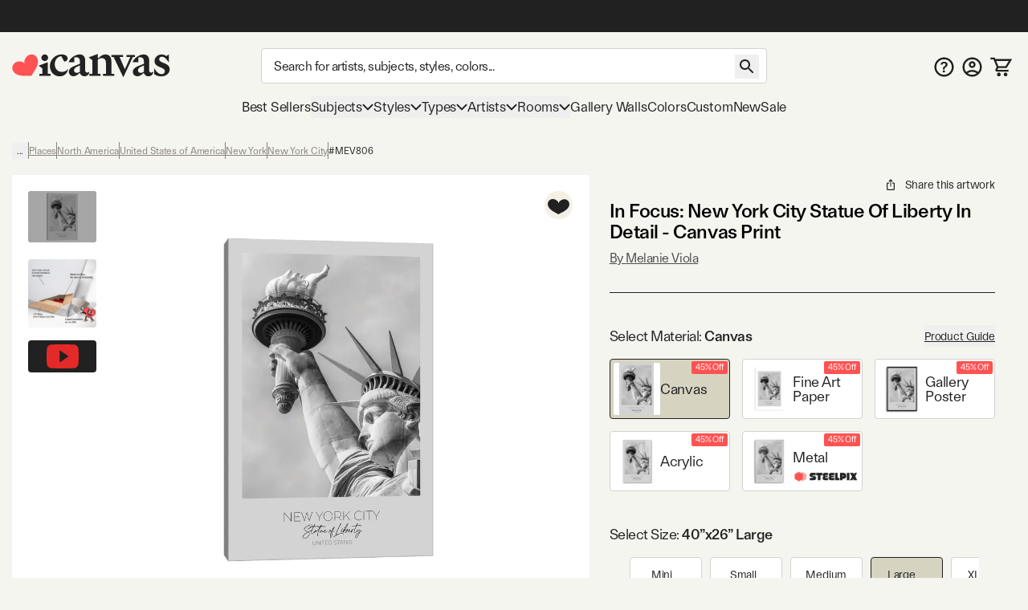

--- FILE ---
content_type: text/html; charset=utf-8
request_url: https://www.youtube-nocookie.com/embed/DTBSGjw6tgA
body_size: 46502
content:
<!DOCTYPE html><html lang="en" dir="ltr" data-cast-api-enabled="true"><head><meta name="viewport" content="width=device-width, initial-scale=1"><script nonce="YAuF--wIt7iqe7lV4Hs6Xg">if ('undefined' == typeof Symbol || 'undefined' == typeof Symbol.iterator) {delete Array.prototype.entries;}</script><style name="www-roboto" nonce="ngGQ5ZD7IC7JwN9kux3wAQ">@font-face{font-family:'Roboto';font-style:normal;font-weight:400;font-stretch:100%;src:url(//fonts.gstatic.com/s/roboto/v48/KFO7CnqEu92Fr1ME7kSn66aGLdTylUAMa3GUBHMdazTgWw.woff2)format('woff2');unicode-range:U+0460-052F,U+1C80-1C8A,U+20B4,U+2DE0-2DFF,U+A640-A69F,U+FE2E-FE2F;}@font-face{font-family:'Roboto';font-style:normal;font-weight:400;font-stretch:100%;src:url(//fonts.gstatic.com/s/roboto/v48/KFO7CnqEu92Fr1ME7kSn66aGLdTylUAMa3iUBHMdazTgWw.woff2)format('woff2');unicode-range:U+0301,U+0400-045F,U+0490-0491,U+04B0-04B1,U+2116;}@font-face{font-family:'Roboto';font-style:normal;font-weight:400;font-stretch:100%;src:url(//fonts.gstatic.com/s/roboto/v48/KFO7CnqEu92Fr1ME7kSn66aGLdTylUAMa3CUBHMdazTgWw.woff2)format('woff2');unicode-range:U+1F00-1FFF;}@font-face{font-family:'Roboto';font-style:normal;font-weight:400;font-stretch:100%;src:url(//fonts.gstatic.com/s/roboto/v48/KFO7CnqEu92Fr1ME7kSn66aGLdTylUAMa3-UBHMdazTgWw.woff2)format('woff2');unicode-range:U+0370-0377,U+037A-037F,U+0384-038A,U+038C,U+038E-03A1,U+03A3-03FF;}@font-face{font-family:'Roboto';font-style:normal;font-weight:400;font-stretch:100%;src:url(//fonts.gstatic.com/s/roboto/v48/KFO7CnqEu92Fr1ME7kSn66aGLdTylUAMawCUBHMdazTgWw.woff2)format('woff2');unicode-range:U+0302-0303,U+0305,U+0307-0308,U+0310,U+0312,U+0315,U+031A,U+0326-0327,U+032C,U+032F-0330,U+0332-0333,U+0338,U+033A,U+0346,U+034D,U+0391-03A1,U+03A3-03A9,U+03B1-03C9,U+03D1,U+03D5-03D6,U+03F0-03F1,U+03F4-03F5,U+2016-2017,U+2034-2038,U+203C,U+2040,U+2043,U+2047,U+2050,U+2057,U+205F,U+2070-2071,U+2074-208E,U+2090-209C,U+20D0-20DC,U+20E1,U+20E5-20EF,U+2100-2112,U+2114-2115,U+2117-2121,U+2123-214F,U+2190,U+2192,U+2194-21AE,U+21B0-21E5,U+21F1-21F2,U+21F4-2211,U+2213-2214,U+2216-22FF,U+2308-230B,U+2310,U+2319,U+231C-2321,U+2336-237A,U+237C,U+2395,U+239B-23B7,U+23D0,U+23DC-23E1,U+2474-2475,U+25AF,U+25B3,U+25B7,U+25BD,U+25C1,U+25CA,U+25CC,U+25FB,U+266D-266F,U+27C0-27FF,U+2900-2AFF,U+2B0E-2B11,U+2B30-2B4C,U+2BFE,U+3030,U+FF5B,U+FF5D,U+1D400-1D7FF,U+1EE00-1EEFF;}@font-face{font-family:'Roboto';font-style:normal;font-weight:400;font-stretch:100%;src:url(//fonts.gstatic.com/s/roboto/v48/KFO7CnqEu92Fr1ME7kSn66aGLdTylUAMaxKUBHMdazTgWw.woff2)format('woff2');unicode-range:U+0001-000C,U+000E-001F,U+007F-009F,U+20DD-20E0,U+20E2-20E4,U+2150-218F,U+2190,U+2192,U+2194-2199,U+21AF,U+21E6-21F0,U+21F3,U+2218-2219,U+2299,U+22C4-22C6,U+2300-243F,U+2440-244A,U+2460-24FF,U+25A0-27BF,U+2800-28FF,U+2921-2922,U+2981,U+29BF,U+29EB,U+2B00-2BFF,U+4DC0-4DFF,U+FFF9-FFFB,U+10140-1018E,U+10190-1019C,U+101A0,U+101D0-101FD,U+102E0-102FB,U+10E60-10E7E,U+1D2C0-1D2D3,U+1D2E0-1D37F,U+1F000-1F0FF,U+1F100-1F1AD,U+1F1E6-1F1FF,U+1F30D-1F30F,U+1F315,U+1F31C,U+1F31E,U+1F320-1F32C,U+1F336,U+1F378,U+1F37D,U+1F382,U+1F393-1F39F,U+1F3A7-1F3A8,U+1F3AC-1F3AF,U+1F3C2,U+1F3C4-1F3C6,U+1F3CA-1F3CE,U+1F3D4-1F3E0,U+1F3ED,U+1F3F1-1F3F3,U+1F3F5-1F3F7,U+1F408,U+1F415,U+1F41F,U+1F426,U+1F43F,U+1F441-1F442,U+1F444,U+1F446-1F449,U+1F44C-1F44E,U+1F453,U+1F46A,U+1F47D,U+1F4A3,U+1F4B0,U+1F4B3,U+1F4B9,U+1F4BB,U+1F4BF,U+1F4C8-1F4CB,U+1F4D6,U+1F4DA,U+1F4DF,U+1F4E3-1F4E6,U+1F4EA-1F4ED,U+1F4F7,U+1F4F9-1F4FB,U+1F4FD-1F4FE,U+1F503,U+1F507-1F50B,U+1F50D,U+1F512-1F513,U+1F53E-1F54A,U+1F54F-1F5FA,U+1F610,U+1F650-1F67F,U+1F687,U+1F68D,U+1F691,U+1F694,U+1F698,U+1F6AD,U+1F6B2,U+1F6B9-1F6BA,U+1F6BC,U+1F6C6-1F6CF,U+1F6D3-1F6D7,U+1F6E0-1F6EA,U+1F6F0-1F6F3,U+1F6F7-1F6FC,U+1F700-1F7FF,U+1F800-1F80B,U+1F810-1F847,U+1F850-1F859,U+1F860-1F887,U+1F890-1F8AD,U+1F8B0-1F8BB,U+1F8C0-1F8C1,U+1F900-1F90B,U+1F93B,U+1F946,U+1F984,U+1F996,U+1F9E9,U+1FA00-1FA6F,U+1FA70-1FA7C,U+1FA80-1FA89,U+1FA8F-1FAC6,U+1FACE-1FADC,U+1FADF-1FAE9,U+1FAF0-1FAF8,U+1FB00-1FBFF;}@font-face{font-family:'Roboto';font-style:normal;font-weight:400;font-stretch:100%;src:url(//fonts.gstatic.com/s/roboto/v48/KFO7CnqEu92Fr1ME7kSn66aGLdTylUAMa3OUBHMdazTgWw.woff2)format('woff2');unicode-range:U+0102-0103,U+0110-0111,U+0128-0129,U+0168-0169,U+01A0-01A1,U+01AF-01B0,U+0300-0301,U+0303-0304,U+0308-0309,U+0323,U+0329,U+1EA0-1EF9,U+20AB;}@font-face{font-family:'Roboto';font-style:normal;font-weight:400;font-stretch:100%;src:url(//fonts.gstatic.com/s/roboto/v48/KFO7CnqEu92Fr1ME7kSn66aGLdTylUAMa3KUBHMdazTgWw.woff2)format('woff2');unicode-range:U+0100-02BA,U+02BD-02C5,U+02C7-02CC,U+02CE-02D7,U+02DD-02FF,U+0304,U+0308,U+0329,U+1D00-1DBF,U+1E00-1E9F,U+1EF2-1EFF,U+2020,U+20A0-20AB,U+20AD-20C0,U+2113,U+2C60-2C7F,U+A720-A7FF;}@font-face{font-family:'Roboto';font-style:normal;font-weight:400;font-stretch:100%;src:url(//fonts.gstatic.com/s/roboto/v48/KFO7CnqEu92Fr1ME7kSn66aGLdTylUAMa3yUBHMdazQ.woff2)format('woff2');unicode-range:U+0000-00FF,U+0131,U+0152-0153,U+02BB-02BC,U+02C6,U+02DA,U+02DC,U+0304,U+0308,U+0329,U+2000-206F,U+20AC,U+2122,U+2191,U+2193,U+2212,U+2215,U+FEFF,U+FFFD;}@font-face{font-family:'Roboto';font-style:normal;font-weight:500;font-stretch:100%;src:url(//fonts.gstatic.com/s/roboto/v48/KFO7CnqEu92Fr1ME7kSn66aGLdTylUAMa3GUBHMdazTgWw.woff2)format('woff2');unicode-range:U+0460-052F,U+1C80-1C8A,U+20B4,U+2DE0-2DFF,U+A640-A69F,U+FE2E-FE2F;}@font-face{font-family:'Roboto';font-style:normal;font-weight:500;font-stretch:100%;src:url(//fonts.gstatic.com/s/roboto/v48/KFO7CnqEu92Fr1ME7kSn66aGLdTylUAMa3iUBHMdazTgWw.woff2)format('woff2');unicode-range:U+0301,U+0400-045F,U+0490-0491,U+04B0-04B1,U+2116;}@font-face{font-family:'Roboto';font-style:normal;font-weight:500;font-stretch:100%;src:url(//fonts.gstatic.com/s/roboto/v48/KFO7CnqEu92Fr1ME7kSn66aGLdTylUAMa3CUBHMdazTgWw.woff2)format('woff2');unicode-range:U+1F00-1FFF;}@font-face{font-family:'Roboto';font-style:normal;font-weight:500;font-stretch:100%;src:url(//fonts.gstatic.com/s/roboto/v48/KFO7CnqEu92Fr1ME7kSn66aGLdTylUAMa3-UBHMdazTgWw.woff2)format('woff2');unicode-range:U+0370-0377,U+037A-037F,U+0384-038A,U+038C,U+038E-03A1,U+03A3-03FF;}@font-face{font-family:'Roboto';font-style:normal;font-weight:500;font-stretch:100%;src:url(//fonts.gstatic.com/s/roboto/v48/KFO7CnqEu92Fr1ME7kSn66aGLdTylUAMawCUBHMdazTgWw.woff2)format('woff2');unicode-range:U+0302-0303,U+0305,U+0307-0308,U+0310,U+0312,U+0315,U+031A,U+0326-0327,U+032C,U+032F-0330,U+0332-0333,U+0338,U+033A,U+0346,U+034D,U+0391-03A1,U+03A3-03A9,U+03B1-03C9,U+03D1,U+03D5-03D6,U+03F0-03F1,U+03F4-03F5,U+2016-2017,U+2034-2038,U+203C,U+2040,U+2043,U+2047,U+2050,U+2057,U+205F,U+2070-2071,U+2074-208E,U+2090-209C,U+20D0-20DC,U+20E1,U+20E5-20EF,U+2100-2112,U+2114-2115,U+2117-2121,U+2123-214F,U+2190,U+2192,U+2194-21AE,U+21B0-21E5,U+21F1-21F2,U+21F4-2211,U+2213-2214,U+2216-22FF,U+2308-230B,U+2310,U+2319,U+231C-2321,U+2336-237A,U+237C,U+2395,U+239B-23B7,U+23D0,U+23DC-23E1,U+2474-2475,U+25AF,U+25B3,U+25B7,U+25BD,U+25C1,U+25CA,U+25CC,U+25FB,U+266D-266F,U+27C0-27FF,U+2900-2AFF,U+2B0E-2B11,U+2B30-2B4C,U+2BFE,U+3030,U+FF5B,U+FF5D,U+1D400-1D7FF,U+1EE00-1EEFF;}@font-face{font-family:'Roboto';font-style:normal;font-weight:500;font-stretch:100%;src:url(//fonts.gstatic.com/s/roboto/v48/KFO7CnqEu92Fr1ME7kSn66aGLdTylUAMaxKUBHMdazTgWw.woff2)format('woff2');unicode-range:U+0001-000C,U+000E-001F,U+007F-009F,U+20DD-20E0,U+20E2-20E4,U+2150-218F,U+2190,U+2192,U+2194-2199,U+21AF,U+21E6-21F0,U+21F3,U+2218-2219,U+2299,U+22C4-22C6,U+2300-243F,U+2440-244A,U+2460-24FF,U+25A0-27BF,U+2800-28FF,U+2921-2922,U+2981,U+29BF,U+29EB,U+2B00-2BFF,U+4DC0-4DFF,U+FFF9-FFFB,U+10140-1018E,U+10190-1019C,U+101A0,U+101D0-101FD,U+102E0-102FB,U+10E60-10E7E,U+1D2C0-1D2D3,U+1D2E0-1D37F,U+1F000-1F0FF,U+1F100-1F1AD,U+1F1E6-1F1FF,U+1F30D-1F30F,U+1F315,U+1F31C,U+1F31E,U+1F320-1F32C,U+1F336,U+1F378,U+1F37D,U+1F382,U+1F393-1F39F,U+1F3A7-1F3A8,U+1F3AC-1F3AF,U+1F3C2,U+1F3C4-1F3C6,U+1F3CA-1F3CE,U+1F3D4-1F3E0,U+1F3ED,U+1F3F1-1F3F3,U+1F3F5-1F3F7,U+1F408,U+1F415,U+1F41F,U+1F426,U+1F43F,U+1F441-1F442,U+1F444,U+1F446-1F449,U+1F44C-1F44E,U+1F453,U+1F46A,U+1F47D,U+1F4A3,U+1F4B0,U+1F4B3,U+1F4B9,U+1F4BB,U+1F4BF,U+1F4C8-1F4CB,U+1F4D6,U+1F4DA,U+1F4DF,U+1F4E3-1F4E6,U+1F4EA-1F4ED,U+1F4F7,U+1F4F9-1F4FB,U+1F4FD-1F4FE,U+1F503,U+1F507-1F50B,U+1F50D,U+1F512-1F513,U+1F53E-1F54A,U+1F54F-1F5FA,U+1F610,U+1F650-1F67F,U+1F687,U+1F68D,U+1F691,U+1F694,U+1F698,U+1F6AD,U+1F6B2,U+1F6B9-1F6BA,U+1F6BC,U+1F6C6-1F6CF,U+1F6D3-1F6D7,U+1F6E0-1F6EA,U+1F6F0-1F6F3,U+1F6F7-1F6FC,U+1F700-1F7FF,U+1F800-1F80B,U+1F810-1F847,U+1F850-1F859,U+1F860-1F887,U+1F890-1F8AD,U+1F8B0-1F8BB,U+1F8C0-1F8C1,U+1F900-1F90B,U+1F93B,U+1F946,U+1F984,U+1F996,U+1F9E9,U+1FA00-1FA6F,U+1FA70-1FA7C,U+1FA80-1FA89,U+1FA8F-1FAC6,U+1FACE-1FADC,U+1FADF-1FAE9,U+1FAF0-1FAF8,U+1FB00-1FBFF;}@font-face{font-family:'Roboto';font-style:normal;font-weight:500;font-stretch:100%;src:url(//fonts.gstatic.com/s/roboto/v48/KFO7CnqEu92Fr1ME7kSn66aGLdTylUAMa3OUBHMdazTgWw.woff2)format('woff2');unicode-range:U+0102-0103,U+0110-0111,U+0128-0129,U+0168-0169,U+01A0-01A1,U+01AF-01B0,U+0300-0301,U+0303-0304,U+0308-0309,U+0323,U+0329,U+1EA0-1EF9,U+20AB;}@font-face{font-family:'Roboto';font-style:normal;font-weight:500;font-stretch:100%;src:url(//fonts.gstatic.com/s/roboto/v48/KFO7CnqEu92Fr1ME7kSn66aGLdTylUAMa3KUBHMdazTgWw.woff2)format('woff2');unicode-range:U+0100-02BA,U+02BD-02C5,U+02C7-02CC,U+02CE-02D7,U+02DD-02FF,U+0304,U+0308,U+0329,U+1D00-1DBF,U+1E00-1E9F,U+1EF2-1EFF,U+2020,U+20A0-20AB,U+20AD-20C0,U+2113,U+2C60-2C7F,U+A720-A7FF;}@font-face{font-family:'Roboto';font-style:normal;font-weight:500;font-stretch:100%;src:url(//fonts.gstatic.com/s/roboto/v48/KFO7CnqEu92Fr1ME7kSn66aGLdTylUAMa3yUBHMdazQ.woff2)format('woff2');unicode-range:U+0000-00FF,U+0131,U+0152-0153,U+02BB-02BC,U+02C6,U+02DA,U+02DC,U+0304,U+0308,U+0329,U+2000-206F,U+20AC,U+2122,U+2191,U+2193,U+2212,U+2215,U+FEFF,U+FFFD;}</style><script name="www-roboto" nonce="YAuF--wIt7iqe7lV4Hs6Xg">if (document.fonts && document.fonts.load) {document.fonts.load("400 10pt Roboto", "E"); document.fonts.load("500 10pt Roboto", "E");}</script><link rel="stylesheet" href="/s/player/652bbb94/www-player.css" name="www-player" nonce="ngGQ5ZD7IC7JwN9kux3wAQ"><style nonce="ngGQ5ZD7IC7JwN9kux3wAQ">html {overflow: hidden;}body {font: 12px Roboto, Arial, sans-serif; background-color: #000; color: #fff; height: 100%; width: 100%; overflow: hidden; position: absolute; margin: 0; padding: 0;}#player {width: 100%; height: 100%;}h1 {text-align: center; color: #fff;}h3 {margin-top: 6px; margin-bottom: 3px;}.player-unavailable {position: absolute; top: 0; left: 0; right: 0; bottom: 0; padding: 25px; font-size: 13px; background: url(/img/meh7.png) 50% 65% no-repeat;}.player-unavailable .message {text-align: left; margin: 0 -5px 15px; padding: 0 5px 14px; border-bottom: 1px solid #888; font-size: 19px; font-weight: normal;}.player-unavailable a {color: #167ac6; text-decoration: none;}</style><script nonce="YAuF--wIt7iqe7lV4Hs6Xg">var ytcsi={gt:function(n){n=(n||"")+"data_";return ytcsi[n]||(ytcsi[n]={tick:{},info:{},gel:{preLoggedGelInfos:[]}})},now:window.performance&&window.performance.timing&&window.performance.now&&window.performance.timing.navigationStart?function(){return window.performance.timing.navigationStart+window.performance.now()}:function(){return(new Date).getTime()},tick:function(l,t,n){var ticks=ytcsi.gt(n).tick;var v=t||ytcsi.now();if(ticks[l]){ticks["_"+l]=ticks["_"+l]||[ticks[l]];ticks["_"+l].push(v)}ticks[l]=
v},info:function(k,v,n){ytcsi.gt(n).info[k]=v},infoGel:function(p,n){ytcsi.gt(n).gel.preLoggedGelInfos.push(p)},setStart:function(t,n){ytcsi.tick("_start",t,n)}};
(function(w,d){function isGecko(){if(!w.navigator)return false;try{if(w.navigator.userAgentData&&w.navigator.userAgentData.brands&&w.navigator.userAgentData.brands.length){var brands=w.navigator.userAgentData.brands;var i=0;for(;i<brands.length;i++)if(brands[i]&&brands[i].brand==="Firefox")return true;return false}}catch(e){setTimeout(function(){throw e;})}if(!w.navigator.userAgent)return false;var ua=w.navigator.userAgent;return ua.indexOf("Gecko")>0&&ua.toLowerCase().indexOf("webkit")<0&&ua.indexOf("Edge")<
0&&ua.indexOf("Trident")<0&&ua.indexOf("MSIE")<0}ytcsi.setStart(w.performance?w.performance.timing.responseStart:null);var isPrerender=(d.visibilityState||d.webkitVisibilityState)=="prerender";var vName=!d.visibilityState&&d.webkitVisibilityState?"webkitvisibilitychange":"visibilitychange";if(isPrerender){var startTick=function(){ytcsi.setStart();d.removeEventListener(vName,startTick)};d.addEventListener(vName,startTick,false)}if(d.addEventListener)d.addEventListener(vName,function(){ytcsi.tick("vc")},
false);if(isGecko()){var isHidden=(d.visibilityState||d.webkitVisibilityState)=="hidden";if(isHidden)ytcsi.tick("vc")}var slt=function(el,t){setTimeout(function(){var n=ytcsi.now();el.loadTime=n;if(el.slt)el.slt()},t)};w.__ytRIL=function(el){if(!el.getAttribute("data-thumb"))if(w.requestAnimationFrame)w.requestAnimationFrame(function(){slt(el,0)});else slt(el,16)}})(window,document);
</script><script nonce="YAuF--wIt7iqe7lV4Hs6Xg">var ytcfg={d:function(){return window.yt&&yt.config_||ytcfg.data_||(ytcfg.data_={})},get:function(k,o){return k in ytcfg.d()?ytcfg.d()[k]:o},set:function(){var a=arguments;if(a.length>1)ytcfg.d()[a[0]]=a[1];else{var k;for(k in a[0])ytcfg.d()[k]=a[0][k]}}};
ytcfg.set({"CLIENT_CANARY_STATE":"none","DEVICE":"cbr\u003dChrome\u0026cbrand\u003dapple\u0026cbrver\u003d131.0.0.0\u0026ceng\u003dWebKit\u0026cengver\u003d537.36\u0026cos\u003dMacintosh\u0026cosver\u003d10_15_7\u0026cplatform\u003dDESKTOP","EVENT_ID":"9X9-abipMPmi1NgP7tHz2QE","EXPERIMENT_FLAGS":{"ab_det_apm":true,"ab_det_el_h":true,"ab_det_em_inj":true,"ab_l_sig_st":true,"ab_l_sig_st_e":true,"action_companion_center_align_description":true,"allow_skip_networkless":true,"always_send_and_write":true,"att_web_record_metrics":true,"attmusi":true,"c3_enable_button_impression_logging":true,"c3_watch_page_component":true,"cancel_pending_navs":true,"clean_up_manual_attribution_header":true,"config_age_report_killswitch":true,"cow_optimize_idom_compat":true,"csi_on_gel":true,"delhi_mweb_colorful_sd":true,"delhi_mweb_colorful_sd_v2":true,"deprecate_pair_servlet_enabled":true,"desktop_sparkles_light_cta_button":true,"disable_child_node_auto_formatted_strings":true,"disable_log_to_visitor_layer":true,"disable_pacf_logging_for_memory_limited_tv":true,"embeds_enable_eid_enforcement_for_youtube":true,"embeds_enable_info_panel_dismissal":true,"embeds_enable_pfp_always_unbranded":true,"embeds_muted_autoplay_sound_fix":true,"embeds_serve_es6_client":true,"embeds_web_nwl_disable_nocookie":true,"embeds_web_updated_shorts_definition_fix":true,"enable_active_view_display_ad_renderer_web_home":true,"enable_ad_disclosure_banner_a11y_fix":true,"enable_android_web_view_top_insets_bugfix":true,"enable_client_sli_logging":true,"enable_client_streamz_web":true,"enable_client_ve_spec":true,"enable_cloud_save_error_popup_after_retry":true,"enable_dai_sdf_h5_preroll":true,"enable_datasync_id_header_in_web_vss_pings":true,"enable_default_mono_cta_migration_web_client":true,"enable_docked_chat_messages":true,"enable_drop_shadow_experiment":true,"enable_embeds_new_caption_language_picker":true,"enable_entity_store_from_dependency_injection":true,"enable_inline_muted_playback_on_web_search":true,"enable_inline_muted_playback_on_web_search_for_vdc":true,"enable_inline_muted_playback_on_web_search_for_vdcb":true,"enable_is_extended_monitoring":true,"enable_is_mini_app_page_active_bugfix":true,"enable_logging_first_user_action_after_game_ready":true,"enable_ltc_param_fetch_from_innertube":true,"enable_masthead_mweb_padding_fix":true,"enable_menu_renderer_button_in_mweb_hclr":true,"enable_mini_app_command_handler_mweb_fix":true,"enable_mini_guide_downloads_item":true,"enable_mixed_direction_formatted_strings":true,"enable_mweb_new_caption_language_picker":true,"enable_names_handles_account_switcher":true,"enable_network_request_logging_on_game_events":true,"enable_new_paid_product_placement":true,"enable_open_in_new_tab_icon_for_short_dr_for_desktop_search":true,"enable_open_yt_content":true,"enable_origin_query_parameter_bugfix":true,"enable_pause_ads_on_ytv_html5":true,"enable_payments_purchase_manager":true,"enable_pdp_icon_prefetch":true,"enable_pl_r_si_fa":true,"enable_place_pivot_url":true,"enable_pv_screen_modern_text":true,"enable_removing_navbar_title_on_hashtag_page_mweb":true,"enable_rta_manager":true,"enable_sdf_companion_h5":true,"enable_sdf_dai_h5_midroll":true,"enable_sdf_h5_endemic_mid_post_roll":true,"enable_sdf_on_h5_unplugged_vod_midroll":true,"enable_sdf_shorts_player_bytes_h5":true,"enable_sending_unwrapped_game_audio_as_serialized_metadata":true,"enable_sfv_effect_pivot_url":true,"enable_shorts_new_carousel":true,"enable_skip_ad_guidance_prompt":true,"enable_skippable_ads_for_unplugged_ad_pod":true,"enable_smearing_expansion_dai":true,"enable_time_out_messages":true,"enable_timeline_view_modern_transcript_fe":true,"enable_video_display_compact_button_group_for_desktop_search":true,"enable_web_delhi_icons":true,"enable_web_home_top_landscape_image_layout_level_click":true,"enable_web_tiered_gel":true,"enable_window_constrained_buy_flow_dialog":true,"enable_wiz_queue_effect_and_on_init_initial_runs":true,"enable_ypc_spinners":true,"enable_yt_ata_iframe_authuser":true,"export_networkless_options":true,"export_player_version_to_ytconfig":true,"fill_single_video_with_notify_to_lasr":true,"fix_ad_miniplayer_controls_rendering":true,"fix_ads_tracking_for_swf_config_deprecation_mweb":true,"h5_companion_enable_adcpn_macro_substitution_for_click_pings":true,"h5_inplayer_enable_adcpn_macro_substitution_for_click_pings":true,"h5_reset_cache_and_filter_before_update_masthead":true,"hide_channel_creation_title_for_mweb":true,"high_ccv_client_side_caching_h5":true,"html5_log_trigger_events_with_debug_data":true,"html5_ssdai_enable_media_end_cue_range":true,"idb_immediate_commit":true,"il_attach_cache_limit":true,"il_use_view_model_logging_context":true,"is_browser_support_for_webcam_streaming":true,"json_condensed_response":true,"kev_adb_pg":true,"kevlar_gel_error_routing":true,"kevlar_watch_cinematics":true,"live_chat_enable_controller_extraction":true,"live_chat_enable_rta_manager":true,"log_click_with_layer_from_element_in_command_handler":true,"mdx_enable_privacy_disclosure_ui":true,"mdx_load_cast_api_bootstrap_script":true,"medium_progress_bar_modification":true,"migrate_remaining_web_ad_badges_to_innertube":true,"mobile_account_menu_refresh":true,"mweb_account_linking_noapp":true,"mweb_allow_modern_search_suggest_behavior":true,"mweb_animated_actions":true,"mweb_app_upsell_button_direct_to_app":true,"mweb_c3_enable_adaptive_signals":true,"mweb_c3_library_page_enable_recent_shelf":true,"mweb_c3_remove_web_navigation_endpoint_data":true,"mweb_c3_use_canonical_from_player_response":true,"mweb_cinematic_watch":true,"mweb_command_handler":true,"mweb_delay_watch_initial_data":true,"mweb_disable_searchbar_scroll":true,"mweb_enable_browse_chunks":true,"mweb_enable_fine_scrubbing_for_recs":true,"mweb_enable_imp_portal":true,"mweb_enable_keto_batch_player_fullscreen":true,"mweb_enable_keto_batch_player_progress_bar":true,"mweb_enable_keto_batch_player_tooltips":true,"mweb_enable_lockup_view_model_for_ucp":true,"mweb_enable_mix_panel_title_metadata":true,"mweb_enable_more_drawer":true,"mweb_enable_optional_fullscreen_landscape_locking":true,"mweb_enable_overlay_touch_manager":true,"mweb_enable_premium_carve_out_fix":true,"mweb_enable_refresh_detection":true,"mweb_enable_search_imp":true,"mweb_enable_shorts_video_preload":true,"mweb_enable_skippables_on_jio_phone":true,"mweb_enable_two_line_title_on_shorts":true,"mweb_enable_varispeed_controller":true,"mweb_enable_watch_feed_infinite_scroll":true,"mweb_enable_wrapped_unplugged_pause_membership_dialog_renderer":true,"mweb_fix_monitor_visibility_after_render":true,"mweb_force_ios_fallback_to_native_control":true,"mweb_fp_auto_fullscreen":true,"mweb_fullscreen_controls":true,"mweb_fullscreen_controls_action_buttons":true,"mweb_fullscreen_watch_system":true,"mweb_home_reactive_shorts":true,"mweb_innertube_search_command":true,"mweb_kaios_enable_autoplay_switch_view_model":true,"mweb_lang_in_html":true,"mweb_like_button_synced_with_entities":true,"mweb_logo_use_home_page_ve":true,"mweb_native_control_in_faux_fullscreen_shared":true,"mweb_player_control_on_hover":true,"mweb_player_delhi_dtts":true,"mweb_player_settings_use_bottom_sheet":true,"mweb_player_show_previous_next_buttons_in_playlist":true,"mweb_player_skip_no_op_state_changes":true,"mweb_player_user_select_none":true,"mweb_playlist_engagement_panel":true,"mweb_progress_bar_seek_on_mouse_click":true,"mweb_pull_2_full":true,"mweb_pull_2_full_enable_touch_handlers":true,"mweb_schedule_warm_watch_response":true,"mweb_searchbox_legacy_navigation":true,"mweb_see_fewer_shorts":true,"mweb_shorts_comments_panel_id_change":true,"mweb_shorts_early_continuation":true,"mweb_show_ios_smart_banner":true,"mweb_show_sign_in_button_from_header":true,"mweb_use_server_url_on_startup":true,"mweb_watch_captions_enable_auto_translate":true,"mweb_watch_captions_set_default_size":true,"mweb_watch_stop_scheduler_on_player_response":true,"mweb_watchfeed_big_thumbnails":true,"mweb_yt_searchbox":true,"networkless_logging":true,"no_client_ve_attach_unless_shown":true,"pageid_as_header_web":true,"playback_settings_use_switch_menu":true,"player_controls_autonav_fix":true,"player_controls_skip_double_signal_update":true,"polymer_bad_build_labels":true,"polymer_verifiy_app_state":true,"qoe_send_and_write":true,"remove_chevron_from_ad_disclosure_banner_h5":true,"remove_masthead_channel_banner_on_refresh":true,"remove_slot_id_exited_trigger_for_dai_in_player_slot_expire":true,"replace_client_url_parsing_with_server_signal":true,"service_worker_enabled":true,"service_worker_push_enabled":true,"service_worker_push_home_page_prompt":true,"service_worker_push_watch_page_prompt":true,"shell_load_gcf":true,"shorten_initial_gel_batch_timeout":true,"should_use_yt_voice_endpoint_in_kaios":true,"smarter_ve_dedupping":true,"speedmaster_no_seek":true,"stop_handling_click_for_non_rendering_overlay_layout":true,"suppress_error_204_logging":true,"synced_panel_scrolling_controller":true,"use_event_time_ms_header":true,"use_fifo_for_networkless":true,"use_request_time_ms_header":true,"use_session_based_sampling":true,"use_thumbnail_overlay_time_status_renderer_for_live_badge":true,"vss_final_ping_send_and_write":true,"vss_playback_use_send_and_write":true,"web_adaptive_repeat_ase":true,"web_always_load_chat_support":true,"web_api_url":true,"web_attributed_string_deep_equal_bugfix":true,"web_autonav_allow_off_by_default":true,"web_button_vm_refactor_disabled":true,"web_c3_log_app_init_finish":true,"web_component_wrapper_track_owner":true,"web_csi_action_sampling_enabled":true,"web_dedupe_ve_grafting":true,"web_disable_backdrop_filter":true,"web_enable_ab_rsp_cl":true,"web_enable_course_icon_update":true,"web_enable_error_204":true,"web_gcf_hashes_innertube":true,"web_gel_timeout_cap":true,"web_parent_target_for_sheets":true,"web_persist_server_autonav_state_on_client":true,"web_playback_associated_log_ctt":true,"web_playback_associated_ve":true,"web_prefetch_preload_video":true,"web_progress_bar_draggable":true,"web_shorts_just_watched_on_channel_and_pivot_study":true,"web_shorts_just_watched_overlay":true,"web_shorts_wn_shelf_header_tuning":true,"web_update_panel_visibility_logging_fix":true,"web_watch_controls_state_signals":true,"web_wiz_attributed_string":true,"webfe_mweb_watch_microdata":true,"webfe_watch_shorts_canonical_url_fix":true,"webpo_exit_on_net_err":true,"wiz_diff_overwritable":true,"wiz_stamper_new_context_api":true,"woffle_used_state_report":true,"wpo_gel_strz":true,"H5_async_logging_delay_ms":30000.0,"attention_logging_scroll_throttle":500.0,"autoplay_pause_by_lact_sampling_fraction":0.0,"cinematic_watch_effect_opacity":0.4,"log_window_onerror_fraction":0.1,"speedmaster_playback_rate":2.0,"tv_pacf_logging_sample_rate":0.01,"web_attention_logging_scroll_throttle":500.0,"web_load_prediction_threshold":0.1,"web_navigation_prediction_threshold":0.1,"web_pbj_log_warning_rate":0.0,"web_system_health_fraction":0.01,"ytidb_transaction_ended_event_rate_limit":0.02,"active_time_update_interval_ms":10000,"att_init_delay":500,"autoplay_pause_by_lact_sec":0,"botguard_async_snapshot_timeout_ms":3000,"check_navigator_accuracy_timeout_ms":0,"cinematic_watch_css_filter_blur_strength":40,"cinematic_watch_fade_out_duration":500,"close_webview_delay_ms":100,"cloud_save_game_data_rate_limit_ms":3000,"compression_disable_point":10,"custom_active_view_tos_timeout_ms":3600000,"embeds_widget_poll_interval_ms":0,"gel_min_batch_size":3,"gel_queue_timeout_max_ms":60000,"get_async_timeout_ms":60000,"hide_cta_for_home_web_video_ads_animate_in_time":2,"html5_byterate_soft_cap":0,"initial_gel_batch_timeout":2000,"max_body_size_to_compress":500000,"max_prefetch_window_sec_for_livestream_optimization":10,"min_prefetch_offset_sec_for_livestream_optimization":20,"mini_app_container_iframe_src_update_delay_ms":0,"multiple_preview_news_duration_time":11000,"mweb_c3_toast_duration_ms":5000,"mweb_deep_link_fallback_timeout_ms":10000,"mweb_delay_response_received_actions":100,"mweb_fp_dpad_rate_limit_ms":0,"mweb_fp_dpad_watch_title_clamp_lines":0,"mweb_history_manager_cache_size":100,"mweb_ios_fullscreen_playback_transition_delay_ms":500,"mweb_ios_fullscreen_system_pause_epilson_ms":0,"mweb_override_response_store_expiration_ms":0,"mweb_shorts_early_continuation_trigger_threshold":4,"mweb_w2w_max_age_seconds":0,"mweb_watch_captions_default_size":2,"neon_dark_launch_gradient_count":0,"network_polling_interval":30000,"play_click_interval_ms":30000,"play_ping_interval_ms":10000,"prefetch_comments_ms_after_video":0,"send_config_hash_timer":0,"service_worker_push_logged_out_prompt_watches":-1,"service_worker_push_prompt_cap":-1,"service_worker_push_prompt_delay_microseconds":3888000000000,"slow_compressions_before_abandon_count":4,"speedmaster_cancellation_movement_dp":10,"speedmaster_touch_activation_ms":500,"web_attention_logging_throttle":500,"web_foreground_heartbeat_interval_ms":28000,"web_gel_debounce_ms":10000,"web_logging_max_batch":100,"web_max_tracing_events":50,"web_tracing_session_replay":0,"wil_icon_max_concurrent_fetches":9999,"ytidb_remake_db_retries":3,"ytidb_reopen_db_retries":3,"WebClientReleaseProcessCritical__youtube_embeds_client_version_override":"","WebClientReleaseProcessCritical__youtube_embeds_web_client_version_override":"","WebClientReleaseProcessCritical__youtube_mweb_client_version_override":"","debug_forced_internalcountrycode":"","embeds_web_synth_ch_headers_banned_urls_regex":"","enable_web_media_service":"DISABLED","il_payload_scraping":"","live_chat_unicode_emoji_json_url":"https://www.gstatic.com/youtube/img/emojis/emojis-svg-9.json","mweb_deep_link_feature_tag_suffix":"11268432","mweb_enable_shorts_innertube_player_prefetch_trigger":"NONE","mweb_fp_dpad":"home,search,browse,channel,create_channel,experiments,settings,trending,oops,404,paid_memberships,sponsorship,premium,shorts","mweb_fp_dpad_linear_navigation":"","mweb_fp_dpad_linear_navigation_visitor":"","mweb_fp_dpad_visitor":"","mweb_preload_video_by_player_vars":"","place_pivot_triggering_container_alternate":"","place_pivot_triggering_counterfactual_container_alternate":"","service_worker_push_force_notification_prompt_tag":"1","service_worker_scope":"/","suggest_exp_str":"","web_client_version_override":"","kevlar_command_handler_command_banlist":[],"mini_app_ids_without_game_ready":["UgkxHHtsak1SC8mRGHMZewc4HzeAY3yhPPmJ","Ugkx7OgzFqE6z_5Mtf4YsotGfQNII1DF_RBm"],"web_op_signal_type_banlist":[],"web_tracing_enabled_spans":["event","command"]},"GAPI_HINT_PARAMS":"m;/_/scs/abc-static/_/js/k\u003dgapi.gapi.en.FZb77tO2YW4.O/d\u003d1/rs\u003dAHpOoo8lqavmo6ayfVxZovyDiP6g3TOVSQ/m\u003d__features__","GAPI_HOST":"https://apis.google.com","GAPI_LOCALE":"en_US","GL":"US","HL":"en","HTML_DIR":"ltr","HTML_LANG":"en","INNERTUBE_API_KEY":"AIzaSyAO_FJ2SlqU8Q4STEHLGCilw_Y9_11qcW8","INNERTUBE_API_VERSION":"v1","INNERTUBE_CLIENT_NAME":"WEB_EMBEDDED_PLAYER","INNERTUBE_CLIENT_VERSION":"1.20260130.01.00","INNERTUBE_CONTEXT":{"client":{"hl":"en","gl":"US","remoteHost":"3.141.201.156","deviceMake":"Apple","deviceModel":"","visitorData":"Cgt4aldpRzhGdEs2OCj1__nLBjIKCgJVUxIEGgAgZw%3D%3D","userAgent":"Mozilla/5.0 (Macintosh; Intel Mac OS X 10_15_7) AppleWebKit/537.36 (KHTML, like Gecko) Chrome/131.0.0.0 Safari/537.36; ClaudeBot/1.0; +claudebot@anthropic.com),gzip(gfe)","clientName":"WEB_EMBEDDED_PLAYER","clientVersion":"1.20260130.01.00","osName":"Macintosh","osVersion":"10_15_7","originalUrl":"https://www.youtube-nocookie.com/embed/DTBSGjw6tgA","platform":"DESKTOP","clientFormFactor":"UNKNOWN_FORM_FACTOR","configInfo":{"appInstallData":"[base64]%3D"},"browserName":"Chrome","browserVersion":"131.0.0.0","acceptHeader":"text/html,application/xhtml+xml,application/xml;q\u003d0.9,image/webp,image/apng,*/*;q\u003d0.8,application/signed-exchange;v\u003db3;q\u003d0.9","deviceExperimentId":"ChxOell3TVRZMU16a3hNak13TlRnME9UazRNdz09EPX_-csGGPX_-csG","rolloutToken":"CIWpscn86Y6hiAEQno2R4Oe2kgMYno2R4Oe2kgM%3D"},"user":{"lockedSafetyMode":false},"request":{"useSsl":true},"clickTracking":{"clickTrackingParams":"IhMI+PeQ4Oe2kgMVeREVBR3u6Dwb"},"thirdParty":{"embeddedPlayerContext":{"embeddedPlayerEncryptedContext":"[base64]","ancestorOriginsSupported":false}}},"INNERTUBE_CONTEXT_CLIENT_NAME":56,"INNERTUBE_CONTEXT_CLIENT_VERSION":"1.20260130.01.00","INNERTUBE_CONTEXT_GL":"US","INNERTUBE_CONTEXT_HL":"en","LATEST_ECATCHER_SERVICE_TRACKING_PARAMS":{"client.name":"WEB_EMBEDDED_PLAYER","client.jsfeat":"2021"},"LOGGED_IN":false,"PAGE_BUILD_LABEL":"youtube.embeds.web_20260130_01_RC00","PAGE_CL":863108022,"SERVER_NAME":"WebFE","VISITOR_DATA":"Cgt4aldpRzhGdEs2OCj1__nLBjIKCgJVUxIEGgAgZw%3D%3D","WEB_PLAYER_CONTEXT_CONFIGS":{"WEB_PLAYER_CONTEXT_CONFIG_ID_EMBEDDED_PLAYER":{"rootElementId":"movie_player","jsUrl":"/s/player/652bbb94/player_ias.vflset/en_US/base.js","cssUrl":"/s/player/652bbb94/www-player.css","contextId":"WEB_PLAYER_CONTEXT_CONFIG_ID_EMBEDDED_PLAYER","eventLabel":"embedded","contentRegion":"US","hl":"en_US","hostLanguage":"en","innertubeApiKey":"AIzaSyAO_FJ2SlqU8Q4STEHLGCilw_Y9_11qcW8","innertubeApiVersion":"v1","innertubeContextClientVersion":"1.20260130.01.00","device":{"brand":"apple","model":"","browser":"Chrome","browserVersion":"131.0.0.0","os":"Macintosh","osVersion":"10_15_7","platform":"DESKTOP","interfaceName":"WEB_EMBEDDED_PLAYER","interfaceVersion":"1.20260130.01.00"},"serializedExperimentIds":"24004644,51010235,51063643,51098299,51204329,51222973,51340662,51349914,51353393,51366423,51389629,51404808,51490331,51500051,51505436,51530495,51534669,51560386,51564351,51565116,51566373,51566863,51578632,51583821,51585555,51605258,51605395,51609829,51611457,51620867,51621065,51631301,51637029,51638932,51647792,51648336,51672162,51681662,51683502,51696107,51696619,51700777,51705183,51707621,51713176,51713237,51717747,51719411,51719628,51729217,51732102,51740811,51742377,51746148,51749572,51752092,51752633,51754302","serializedExperimentFlags":"H5_async_logging_delay_ms\u003d30000.0\u0026PlayerWeb__h5_enable_advisory_rating_restrictions\u003dtrue\u0026a11y_h5_associate_survey_question\u003dtrue\u0026ab_det_apm\u003dtrue\u0026ab_det_el_h\u003dtrue\u0026ab_det_em_inj\u003dtrue\u0026ab_l_sig_st\u003dtrue\u0026ab_l_sig_st_e\u003dtrue\u0026action_companion_center_align_description\u003dtrue\u0026ad_pod_disable_companion_persist_ads_quality\u003dtrue\u0026add_stmp_logs_for_voice_boost\u003dtrue\u0026allow_autohide_on_paused_videos\u003dtrue\u0026allow_drm_override\u003dtrue\u0026allow_live_autoplay\u003dtrue\u0026allow_poltergust_autoplay\u003dtrue\u0026allow_skip_networkless\u003dtrue\u0026allow_vp9_1080p_mq_enc\u003dtrue\u0026always_cache_redirect_endpoint\u003dtrue\u0026always_send_and_write\u003dtrue\u0026annotation_module_vast_cards_load_logging_fraction\u003d0.0\u0026assign_drm_family_by_format\u003dtrue\u0026att_web_record_metrics\u003dtrue\u0026attention_logging_scroll_throttle\u003d500.0\u0026attmusi\u003dtrue\u0026autoplay_time\u003d10000\u0026autoplay_time_for_fullscreen\u003d-1\u0026autoplay_time_for_music_content\u003d-1\u0026bg_vm_reinit_threshold\u003d7200000\u0026block_tvhtml5_simply_embedded\u003dtrue\u0026blocked_packages_for_sps\u003d[]\u0026botguard_async_snapshot_timeout_ms\u003d3000\u0026captions_url_add_ei\u003dtrue\u0026check_navigator_accuracy_timeout_ms\u003d0\u0026clean_up_manual_attribution_header\u003dtrue\u0026compression_disable_point\u003d10\u0026cow_optimize_idom_compat\u003dtrue\u0026csi_on_gel\u003dtrue\u0026custom_active_view_tos_timeout_ms\u003d3600000\u0026dash_manifest_version\u003d5\u0026debug_bandaid_hostname\u003d\u0026debug_bandaid_port\u003d0\u0026debug_sherlog_username\u003d\u0026delhi_fast_follow_autonav_toggle\u003dtrue\u0026delhi_modern_player_default_thumbnail_percentage\u003d0.0\u0026delhi_modern_player_faster_autohide_delay_ms\u003d2000\u0026delhi_modern_player_pause_thumbnail_percentage\u003d0.6\u0026delhi_modern_web_player_blending_mode\u003d\u0026delhi_modern_web_player_disable_frosted_glass\u003dtrue\u0026delhi_modern_web_player_horizontal_volume_controls\u003dtrue\u0026delhi_modern_web_player_lhs_volume_controls\u003dtrue\u0026delhi_modern_web_player_responsive_compact_controls_threshold\u003d0\u0026deprecate_22\u003dtrue\u0026deprecate_delay_ping\u003dtrue\u0026deprecate_pair_servlet_enabled\u003dtrue\u0026desktop_sparkles_light_cta_button\u003dtrue\u0026disable_av1_setting\u003dtrue\u0026disable_branding_context\u003dtrue\u0026disable_channel_id_check_for_suspended_channels\u003dtrue\u0026disable_child_node_auto_formatted_strings\u003dtrue\u0026disable_lifa_for_supex_users\u003dtrue\u0026disable_log_to_visitor_layer\u003dtrue\u0026disable_mdx_connection_in_mdx_module_for_music_web\u003dtrue\u0026disable_pacf_logging_for_memory_limited_tv\u003dtrue\u0026disable_reduced_fullscreen_autoplay_countdown_for_minors\u003dtrue\u0026disable_reel_item_watch_format_filtering\u003dtrue\u0026disable_threegpp_progressive_formats\u003dtrue\u0026disable_touch_events_on_skip_button\u003dtrue\u0026edge_encryption_fill_primary_key_version\u003dtrue\u0026embeds_enable_info_panel_dismissal\u003dtrue\u0026embeds_enable_move_set_center_crop_to_public\u003dtrue\u0026embeds_enable_per_video_embed_config\u003dtrue\u0026embeds_enable_pfp_always_unbranded\u003dtrue\u0026embeds_web_lite_mode\u003d1\u0026embeds_web_nwl_disable_nocookie\u003dtrue\u0026embeds_web_synth_ch_headers_banned_urls_regex\u003d\u0026enable_active_view_display_ad_renderer_web_home\u003dtrue\u0026enable_active_view_lr_shorts_video\u003dtrue\u0026enable_active_view_web_shorts_video\u003dtrue\u0026enable_ad_cpn_macro_substitution_for_click_pings\u003dtrue\u0026enable_ad_disclosure_banner_a11y_fix\u003dtrue\u0026enable_antiscraping_web_player_expired\u003dtrue\u0026enable_app_promo_endcap_eml_on_tablet\u003dtrue\u0026enable_batched_cross_device_pings_in_gel_fanout\u003dtrue\u0026enable_cast_for_web_unplugged\u003dtrue\u0026enable_cast_on_music_web\u003dtrue\u0026enable_cipher_for_manifest_urls\u003dtrue\u0026enable_cleanup_masthead_autoplay_hack_fix\u003dtrue\u0026enable_client_page_id_header_for_first_party_pings\u003dtrue\u0026enable_client_sli_logging\u003dtrue\u0026enable_client_ve_spec\u003dtrue\u0026enable_cta_banner_on_unplugged_lr\u003dtrue\u0026enable_custom_playhead_parsing\u003dtrue\u0026enable_dai_sdf_h5_preroll\u003dtrue\u0026enable_datasync_id_header_in_web_vss_pings\u003dtrue\u0026enable_default_mono_cta_migration_web_client\u003dtrue\u0026enable_dsa_ad_badge_for_action_endcap_on_android\u003dtrue\u0026enable_dsa_ad_badge_for_action_endcap_on_ios\u003dtrue\u0026enable_entity_store_from_dependency_injection\u003dtrue\u0026enable_error_corrections_infocard_web_client\u003dtrue\u0026enable_error_corrections_infocards_icon_web\u003dtrue\u0026enable_inline_muted_playback_on_web_search\u003dtrue\u0026enable_inline_muted_playback_on_web_search_for_vdc\u003dtrue\u0026enable_inline_muted_playback_on_web_search_for_vdcb\u003dtrue\u0026enable_is_extended_monitoring\u003dtrue\u0026enable_kabuki_comments_on_shorts\u003ddisabled\u0026enable_ltc_param_fetch_from_innertube\u003dtrue\u0026enable_mixed_direction_formatted_strings\u003dtrue\u0026enable_modern_skip_button_on_web\u003dtrue\u0026enable_new_paid_product_placement\u003dtrue\u0026enable_open_in_new_tab_icon_for_short_dr_for_desktop_search\u003dtrue\u0026enable_out_of_stock_text_all_surfaces\u003dtrue\u0026enable_paid_content_overlay_bugfix\u003dtrue\u0026enable_pause_ads_on_ytv_html5\u003dtrue\u0026enable_pl_r_si_fa\u003dtrue\u0026enable_policy_based_hqa_filter_in_watch_server\u003dtrue\u0026enable_progres_commands_lr_feeds\u003dtrue\u0026enable_progress_commands_lr_shorts\u003dtrue\u0026enable_publishing_region_param_in_sus\u003dtrue\u0026enable_pv_screen_modern_text\u003dtrue\u0026enable_rpr_token_on_ltl_lookup\u003dtrue\u0026enable_sdf_companion_h5\u003dtrue\u0026enable_sdf_dai_h5_midroll\u003dtrue\u0026enable_sdf_h5_endemic_mid_post_roll\u003dtrue\u0026enable_sdf_on_h5_unplugged_vod_midroll\u003dtrue\u0026enable_sdf_shorts_player_bytes_h5\u003dtrue\u0026enable_server_driven_abr\u003dtrue\u0026enable_server_driven_abr_for_backgroundable\u003dtrue\u0026enable_server_driven_abr_url_generation\u003dtrue\u0026enable_server_driven_readahead\u003dtrue\u0026enable_skip_ad_guidance_prompt\u003dtrue\u0026enable_skip_to_next_messaging\u003dtrue\u0026enable_skippable_ads_for_unplugged_ad_pod\u003dtrue\u0026enable_smart_skip_player_controls_shown_on_web\u003dtrue\u0026enable_smart_skip_player_controls_shown_on_web_increased_triggering_sensitivity\u003dtrue\u0026enable_smart_skip_speedmaster_on_web\u003dtrue\u0026enable_smearing_expansion_dai\u003dtrue\u0026enable_split_screen_ad_baseline_experience_endemic_live_h5\u003dtrue\u0026enable_to_call_playready_backend_directly\u003dtrue\u0026enable_unified_action_endcap_on_web\u003dtrue\u0026enable_video_display_compact_button_group_for_desktop_search\u003dtrue\u0026enable_voice_boost_feature\u003dtrue\u0026enable_vp9_appletv5_on_server\u003dtrue\u0026enable_watch_server_rejected_formats_logging\u003dtrue\u0026enable_web_delhi_icons\u003dtrue\u0026enable_web_home_top_landscape_image_layout_level_click\u003dtrue\u0026enable_web_media_session_metadata_fix\u003dtrue\u0026enable_web_premium_varispeed_upsell\u003dtrue\u0026enable_web_tiered_gel\u003dtrue\u0026enable_wiz_queue_effect_and_on_init_initial_runs\u003dtrue\u0026enable_yt_ata_iframe_authuser\u003dtrue\u0026enable_ytv_csdai_vp9\u003dtrue\u0026export_networkless_options\u003dtrue\u0026export_player_version_to_ytconfig\u003dtrue\u0026fill_live_request_config_in_ustreamer_config\u003dtrue\u0026fill_single_video_with_notify_to_lasr\u003dtrue\u0026filter_vb_without_non_vb_equivalents\u003dtrue\u0026filter_vp9_for_live_dai\u003dtrue\u0026fix_ad_miniplayer_controls_rendering\u003dtrue\u0026fix_ads_tracking_for_swf_config_deprecation_mweb\u003dtrue\u0026fix_h5_toggle_button_a11y\u003dtrue\u0026fix_survey_color_contrast_on_destop\u003dtrue\u0026fix_toggle_button_role_for_ad_components\u003dtrue\u0026fresca_polling_delay_override\u003d0\u0026gab_return_sabr_ssdai_config\u003dtrue\u0026gel_min_batch_size\u003d3\u0026gel_queue_timeout_max_ms\u003d60000\u0026gvi_channel_client_screen\u003dtrue\u0026h5_companion_enable_adcpn_macro_substitution_for_click_pings\u003dtrue\u0026h5_enable_ad_mbs\u003dtrue\u0026h5_inplayer_enable_adcpn_macro_substitution_for_click_pings\u003dtrue\u0026h5_reset_cache_and_filter_before_update_masthead\u003dtrue\u0026heatseeker_decoration_threshold\u003d0.0\u0026hfr_dropped_framerate_fallback_threshold\u003d0\u0026hide_cta_for_home_web_video_ads_animate_in_time\u003d2\u0026high_ccv_client_side_caching_h5\u003dtrue\u0026hls_use_new_codecs_string_api\u003dtrue\u0026html5_ad_timeout_ms\u003d0\u0026html5_adaptation_step_count\u003d0\u0026html5_ads_preroll_lock_timeout_delay_ms\u003d15000\u0026html5_allow_multiview_tile_preload\u003dtrue\u0026html5_allow_video_keyframe_without_audio\u003dtrue\u0026html5_apply_min_failures\u003dtrue\u0026html5_apply_start_time_within_ads_for_ssdai_transitions\u003dtrue\u0026html5_atr_disable_force_fallback\u003dtrue\u0026html5_att_playback_timeout_ms\u003d30000\u0026html5_attach_num_random_bytes_to_bandaid\u003d0\u0026html5_attach_po_token_to_bandaid\u003dtrue\u0026html5_autonav_cap_idle_secs\u003d0\u0026html5_autonav_quality_cap\u003d720\u0026html5_autoplay_default_quality_cap\u003d0\u0026html5_auxiliary_estimate_weight\u003d0.0\u0026html5_av1_ordinal_cap\u003d0\u0026html5_bandaid_attach_content_po_token\u003dtrue\u0026html5_block_pip_safari_delay\u003d0\u0026html5_bypass_contention_secs\u003d0.0\u0026html5_byterate_soft_cap\u003d0\u0026html5_check_for_idle_network_interval_ms\u003d-1\u0026html5_chipset_soft_cap\u003d8192\u0026html5_consume_all_buffered_bytes_one_poll\u003dtrue\u0026html5_continuous_goodput_probe_interval_ms\u003d0\u0026html5_d6de4_cloud_project_number\u003d868618676952\u0026html5_d6de4_defer_timeout_ms\u003d0\u0026html5_debug_data_log_probability\u003d0.0\u0026html5_decode_to_texture_cap\u003dtrue\u0026html5_default_ad_gain\u003d0.5\u0026html5_default_av1_threshold\u003d0\u0026html5_default_quality_cap\u003d0\u0026html5_defer_fetch_att_ms\u003d0\u0026html5_delayed_retry_count\u003d1\u0026html5_delayed_retry_delay_ms\u003d5000\u0026html5_deprecate_adservice\u003dtrue\u0026html5_deprecate_manifestful_fallback\u003dtrue\u0026html5_deprecate_video_tag_pool\u003dtrue\u0026html5_desktop_vr180_allow_panning\u003dtrue\u0026html5_df_downgrade_thresh\u003d0.6\u0026html5_disable_loop_range_for_shorts_ads\u003dtrue\u0026html5_disable_move_pssh_to_moov\u003dtrue\u0026html5_disable_non_contiguous\u003dtrue\u0026html5_disable_ustreamer_constraint_for_sabr\u003dtrue\u0026html5_disable_web_safari_dai\u003dtrue\u0026html5_displayed_frame_rate_downgrade_threshold\u003d45\u0026html5_drm_byterate_soft_cap\u003d0\u0026html5_drm_check_all_key_error_states\u003dtrue\u0026html5_drm_cpi_license_key\u003dtrue\u0026html5_drm_live_byterate_soft_cap\u003d0\u0026html5_early_media_for_sharper_shorts\u003dtrue\u0026html5_enable_ac3\u003dtrue\u0026html5_enable_audio_track_stickiness\u003dtrue\u0026html5_enable_audio_track_stickiness_phase_two\u003dtrue\u0026html5_enable_caption_changes_for_mosaic\u003dtrue\u0026html5_enable_composite_embargo\u003dtrue\u0026html5_enable_d6de4\u003dtrue\u0026html5_enable_d6de4_cold_start_and_error\u003dtrue\u0026html5_enable_d6de4_idle_priority_job\u003dtrue\u0026html5_enable_drc\u003dtrue\u0026html5_enable_drc_toggle_api\u003dtrue\u0026html5_enable_eac3\u003dtrue\u0026html5_enable_embedded_player_visibility_signals\u003dtrue\u0026html5_enable_oduc\u003dtrue\u0026html5_enable_sabr_from_watch_server\u003dtrue\u0026html5_enable_sabr_host_fallback\u003dtrue\u0026html5_enable_server_driven_request_cancellation\u003dtrue\u0026html5_enable_sps_retry_backoff_metadata_requests\u003dtrue\u0026html5_enable_ssdai_transition_with_only_enter_cuerange\u003dtrue\u0026html5_enable_triggering_cuepoint_for_slot\u003dtrue\u0026html5_enable_tvos_dash\u003dtrue\u0026html5_enable_tvos_encrypted_vp9\u003dtrue\u0026html5_enable_widevine_for_alc\u003dtrue\u0026html5_enable_widevine_for_fast_linear\u003dtrue\u0026html5_encourage_array_coalescing\u003dtrue\u0026html5_fill_default_mosaic_audio_track_id\u003dtrue\u0026html5_fix_drm_license_constraint_for_tv_and_onesie\u003dtrue\u0026html5_fix_multi_audio_offline_playback\u003dtrue\u0026html5_fixed_media_duration_for_request\u003d0\u0026html5_force_sabr_from_watch_server_for_dfss\u003dtrue\u0026html5_forward_click_tracking_params_on_reload\u003dtrue\u0026html5_gapless_ad_autoplay_on_video_to_ad_only\u003dtrue\u0026html5_gapless_ended_transition_buffer_ms\u003d200\u0026html5_gapless_handoff_close_end_long_rebuffer_cfl\u003dtrue\u0026html5_gapless_handoff_close_end_long_rebuffer_delay_ms\u003d0\u0026html5_gapless_loop_seek_offset_in_milli\u003d0\u0026html5_gapless_slow_seek_cfl\u003dtrue\u0026html5_gapless_slow_seek_delay_ms\u003d0\u0026html5_gapless_slow_start_delay_ms\u003d0\u0026html5_generate_content_po_token\u003dtrue\u0026html5_generate_session_po_token\u003dtrue\u0026html5_gl_fps_threshold\u003d0\u0026html5_hard_cap_max_vertical_resolution_for_shorts\u003d0\u0026html5_hdcp_probing_stream_url\u003d\u0026html5_head_miss_secs\u003d0.0\u0026html5_hfr_quality_cap\u003d0\u0026html5_high_res_logging_percent\u003d1.0\u0026html5_hopeless_secs\u003d0\u0026html5_huli_ssdai_use_playback_state\u003dtrue\u0026html5_idle_rate_limit_ms\u003d0\u0026html5_ignore_sabrseek_during_adskip\u003dtrue\u0026html5_innertube_heartbeats_for_fairplay\u003dtrue\u0026html5_innertube_heartbeats_for_playready\u003dtrue\u0026html5_innertube_heartbeats_for_widevine\u003dtrue\u0026html5_jumbo_mobile_subsegment_readahead_target\u003d3.0\u0026html5_jumbo_ull_nonstreaming_mffa_ms\u003d4000\u0026html5_jumbo_ull_subsegment_readahead_target\u003d1.3\u0026html5_kabuki_drm_live_51_default_off\u003dtrue\u0026html5_license_constraint_delay\u003d5000\u0026html5_live_abr_head_miss_fraction\u003d0.0\u0026html5_live_abr_repredict_fraction\u003d0.0\u0026html5_live_chunk_readahead_proxima_override\u003d0\u0026html5_live_low_latency_bandwidth_window\u003d0.0\u0026html5_live_normal_latency_bandwidth_window\u003d0.0\u0026html5_live_quality_cap\u003d0\u0026html5_live_ultra_low_latency_bandwidth_window\u003d0.0\u0026html5_liveness_drift_chunk_override\u003d0\u0026html5_liveness_drift_proxima_override\u003d0\u0026html5_log_audio_abr\u003dtrue\u0026html5_log_experiment_id_from_player_response_to_ctmp\u003d\u0026html5_log_first_ssdai_requests_killswitch\u003dtrue\u0026html5_log_rebuffer_events\u003d5\u0026html5_log_trigger_events_with_debug_data\u003dtrue\u0026html5_log_vss_extra_lr_cparams_freq\u003d\u0026html5_long_rebuffer_jiggle_cmt_delay_ms\u003d0\u0026html5_long_rebuffer_threshold_ms\u003d30000\u0026html5_manifestless_unplugged\u003dtrue\u0026html5_manifestless_vp9_otf\u003dtrue\u0026html5_max_buffer_health_for_downgrade_prop\u003d0.0\u0026html5_max_buffer_health_for_downgrade_secs\u003d0.0\u0026html5_max_byterate\u003d0\u0026html5_max_discontinuity_rewrite_count\u003d0\u0026html5_max_drift_per_track_secs\u003d0.0\u0026html5_max_headm_for_streaming_xhr\u003d0\u0026html5_max_live_dvr_window_plus_margin_secs\u003d46800.0\u0026html5_max_quality_sel_upgrade\u003d0\u0026html5_max_redirect_response_length\u003d8192\u0026html5_max_selectable_quality_ordinal\u003d0\u0026html5_max_vertical_resolution\u003d0\u0026html5_maximum_readahead_seconds\u003d0.0\u0026html5_media_fullscreen\u003dtrue\u0026html5_media_time_weight_prop\u003d0.0\u0026html5_min_failures_to_delay_retry\u003d3\u0026html5_min_media_duration_for_append_prop\u003d0.0\u0026html5_min_media_duration_for_cabr_slice\u003d0.01\u0026html5_min_playback_advance_for_steady_state_secs\u003d0\u0026html5_min_quality_ordinal\u003d0\u0026html5_min_readbehind_cap_secs\u003d60\u0026html5_min_readbehind_secs\u003d0\u0026html5_min_seconds_between_format_selections\u003d0.0\u0026html5_min_selectable_quality_ordinal\u003d0\u0026html5_min_startup_buffered_media_duration_for_live_secs\u003d0.0\u0026html5_min_startup_buffered_media_duration_secs\u003d1.2\u0026html5_min_startup_duration_live_secs\u003d0.25\u0026html5_min_underrun_buffered_pre_steady_state_ms\u003d0\u0026html5_min_upgrade_health_secs\u003d0.0\u0026html5_minimum_readahead_seconds\u003d0.0\u0026html5_mock_content_binding_for_session_token\u003d\u0026html5_move_disable_airplay\u003dtrue\u0026html5_no_placeholder_rollbacks\u003dtrue\u0026html5_non_onesie_attach_po_token\u003dtrue\u0026html5_offline_download_timeout_retry_limit\u003d4\u0026html5_offline_failure_retry_limit\u003d2\u0026html5_offline_playback_position_sync\u003dtrue\u0026html5_offline_prevent_redownload_downloaded_video\u003dtrue\u0026html5_onesie_check_timeout\u003dtrue\u0026html5_onesie_defer_content_loader_ms\u003d0\u0026html5_onesie_live_ttl_secs\u003d8\u0026html5_onesie_prewarm_interval_ms\u003d0\u0026html5_onesie_prewarm_max_lact_ms\u003d0\u0026html5_onesie_redirector_timeout_ms\u003d0\u0026html5_onesie_use_signed_onesie_ustreamer_config\u003dtrue\u0026html5_override_micro_discontinuities_threshold_ms\u003d-1\u0026html5_paced_poll_min_health_ms\u003d0\u0026html5_paced_poll_ms\u003d0\u0026html5_pause_on_nonforeground_platform_errors\u003dtrue\u0026html5_peak_shave\u003dtrue\u0026html5_perf_cap_override_sticky\u003dtrue\u0026html5_performance_cap_floor\u003d360\u0026html5_perserve_av1_perf_cap\u003dtrue\u0026html5_picture_in_picture_logging_onresize_ratio\u003d0.0\u0026html5_platform_max_buffer_health_oversend_duration_secs\u003d0.0\u0026html5_platform_minimum_readahead_seconds\u003d0.0\u0026html5_platform_whitelisted_for_frame_accurate_seeks\u003dtrue\u0026html5_player_att_initial_delay_ms\u003d3000\u0026html5_player_att_retry_delay_ms\u003d1500\u0026html5_player_autonav_logging\u003dtrue\u0026html5_player_dynamic_bottom_gradient\u003dtrue\u0026html5_player_min_build_cl\u003d-1\u0026html5_player_preload_ad_fix\u003dtrue\u0026html5_post_interrupt_readahead\u003d20\u0026html5_prefer_language_over_codec\u003dtrue\u0026html5_prefer_server_bwe3\u003dtrue\u0026html5_preload_wait_time_secs\u003d0.0\u0026html5_prevent_mobile_background_play_on_event_shared\u003dtrue\u0026html5_probe_primary_delay_base_ms\u003d0\u0026html5_process_all_encrypted_events\u003dtrue\u0026html5_publish_all_cuepoints\u003dtrue\u0026html5_qoe_proto_mock_length\u003d0\u0026html5_query_sw_secure_crypto_for_android\u003dtrue\u0026html5_random_playback_cap\u003d0\u0026html5_record_is_offline_on_playback_attempt_start\u003dtrue\u0026html5_record_ump_timing\u003dtrue\u0026html5_reload_by_kabuki_app\u003dtrue\u0026html5_remove_command_triggered_companions\u003dtrue\u0026html5_remove_not_servable_check_killswitch\u003dtrue\u0026html5_report_fatal_drm_restricted_error_killswitch\u003dtrue\u0026html5_report_slow_ads_as_error\u003dtrue\u0026html5_repredict_interval_ms\u003d0\u0026html5_request_only_hdr_or_sdr_keys\u003dtrue\u0026html5_request_size_max_kb\u003d0\u0026html5_request_size_min_kb\u003d0\u0026html5_reseek_after_time_jump_cfl\u003dtrue\u0026html5_reseek_after_time_jump_delay_ms\u003d0\u0026html5_resource_bad_status_delay_scaling\u003d1.5\u0026html5_restrict_streaming_xhr_on_sqless_requests\u003dtrue\u0026html5_retry_downloads_for_expiration\u003dtrue\u0026html5_retry_on_drm_key_error\u003dtrue\u0026html5_retry_on_drm_unavailable\u003dtrue\u0026html5_retry_quota_exceeded_via_seek\u003dtrue\u0026html5_return_playback_if_already_preloaded\u003dtrue\u0026html5_sabr_enable_server_xtag_selection\u003dtrue\u0026html5_sabr_force_max_network_interruption_duration_ms\u003d0\u0026html5_sabr_ignore_skipad_before_completion\u003dtrue\u0026html5_sabr_live_timing\u003dtrue\u0026html5_sabr_log_server_xtag_selection_onesie_mismatch\u003dtrue\u0026html5_sabr_min_media_bytes_factor_to_append_for_stream\u003d0.0\u0026html5_sabr_non_streaming_xhr_soft_cap\u003d0\u0026html5_sabr_non_streaming_xhr_vod_request_cancellation_timeout_ms\u003d0\u0026html5_sabr_remove_all_quality_constraints_for_drm_traffic\u003dtrue\u0026html5_sabr_report_partial_segment_estimated_duration\u003dtrue\u0026html5_sabr_report_request_cancellation_info\u003dtrue\u0026html5_sabr_request_limit_per_period\u003d20\u0026html5_sabr_request_limit_per_period_for_low_latency\u003d50\u0026html5_sabr_request_limit_per_period_for_ultra_low_latency\u003d20\u0026html5_sabr_request_on_constraint\u003dtrue\u0026html5_sabr_skip_client_audio_init_selection\u003dtrue\u0026html5_sabr_unused_bloat_size_bytes\u003d0\u0026html5_samsung_kant_limit_max_bitrate\u003d0\u0026html5_seek_jiggle_cmt_delay_ms\u003d8000\u0026html5_seek_new_elem_delay_ms\u003d12000\u0026html5_seek_new_elem_shorts_delay_ms\u003d2000\u0026html5_seek_new_media_element_shorts_reuse_cfl\u003dtrue\u0026html5_seek_new_media_element_shorts_reuse_delay_ms\u003d0\u0026html5_seek_new_media_source_shorts_reuse_cfl\u003dtrue\u0026html5_seek_new_media_source_shorts_reuse_delay_ms\u003d0\u0026html5_seek_set_cmt_delay_ms\u003d2000\u0026html5_seek_timeout_delay_ms\u003d20000\u0026html5_server_stitched_dai_decorated_url_retry_limit\u003d5\u0026html5_session_po_token_interval_time_ms\u003d900000\u0026html5_set_video_id_as_expected_content_binding\u003dtrue\u0026html5_shorts_gapless_ad_slow_start_cfl\u003dtrue\u0026html5_shorts_gapless_ad_slow_start_delay_ms\u003d0\u0026html5_shorts_gapless_next_buffer_in_seconds\u003d0\u0026html5_shorts_gapless_no_gllat\u003dtrue\u0026html5_shorts_gapless_slow_start_delay_ms\u003d0\u0026html5_show_drc_toggle\u003dtrue\u0026html5_simplified_backup_timeout_sabr_live\u003dtrue\u0026html5_skip_empty_po_token\u003dtrue\u0026html5_skip_slow_ad_delay_ms\u003d15000\u0026html5_slow_start_no_media_source_delay_ms\u003d0\u0026html5_slow_start_timeout_delay_ms\u003d20000\u0026html5_ssdai_enable_media_end_cue_range\u003dtrue\u0026html5_ssdai_enable_new_seek_logic\u003dtrue\u0026html5_ssdai_failure_retry_limit\u003d0\u0026html5_ssdai_log_missing_ad_config_reason\u003dtrue\u0026html5_stall_factor\u003d0.0\u0026html5_sticky_duration_mos\u003d0\u0026html5_store_xhr_headers_readable\u003dtrue\u0026html5_streaming_resilience\u003dtrue\u0026html5_streaming_xhr_time_based_consolidation_ms\u003d-1\u0026html5_subsegment_readahead_load_speed_check_interval\u003d0.5\u0026html5_subsegment_readahead_min_buffer_health_secs\u003d0.25\u0026html5_subsegment_readahead_min_buffer_health_secs_on_timeout\u003d0.1\u0026html5_subsegment_readahead_min_load_speed\u003d1.5\u0026html5_subsegment_readahead_seek_latency_fudge\u003d0.5\u0026html5_subsegment_readahead_target_buffer_health_secs\u003d0.5\u0026html5_subsegment_readahead_timeout_secs\u003d2.0\u0026html5_track_overshoot\u003dtrue\u0026html5_transfer_processing_logs_interval\u003d1000\u0026html5_ugc_live_audio_51\u003dtrue\u0026html5_ugc_vod_audio_51\u003dtrue\u0026html5_unreported_seek_reseek_delay_ms\u003d0\u0026html5_update_time_on_seeked\u003dtrue\u0026html5_use_init_selected_audio\u003dtrue\u0026html5_use_jsonformatter_to_parse_player_response\u003dtrue\u0026html5_use_post_for_media\u003dtrue\u0026html5_use_shared_owl_instance\u003dtrue\u0026html5_use_ump\u003dtrue\u0026html5_use_ump_timing\u003dtrue\u0026html5_use_video_transition_endpoint_heartbeat\u003dtrue\u0026html5_video_tbd_min_kb\u003d0\u0026html5_viewport_undersend_maximum\u003d0.0\u0026html5_volume_slider_tooltip\u003dtrue\u0026html5_wasm_initialization_delay_ms\u003d0.0\u0026html5_web_po_experiment_ids\u003d[]\u0026html5_web_po_request_key\u003d\u0026html5_web_po_token_disable_caching\u003dtrue\u0026html5_webpo_idle_priority_job\u003dtrue\u0026html5_webpo_kaios_defer_timeout_ms\u003d0\u0026html5_woffle_resume\u003dtrue\u0026html5_workaround_delay_trigger\u003dtrue\u0026idb_immediate_commit\u003dtrue\u0026ignore_overlapping_cue_points_on_endemic_live_html5\u003dtrue\u0026il_attach_cache_limit\u003dtrue\u0026il_payload_scraping\u003d\u0026il_use_view_model_logging_context\u003dtrue\u0026initial_gel_batch_timeout\u003d2000\u0026injected_license_handler_error_code\u003d0\u0026injected_license_handler_license_status\u003d0\u0026ios_and_android_fresca_polling_delay_override\u003d0\u0026itdrm_always_generate_media_keys\u003dtrue\u0026itdrm_always_use_widevine_sdk\u003dtrue\u0026itdrm_disable_external_key_rotation_system_ids\u003d[]\u0026itdrm_enable_revocation_reporting\u003dtrue\u0026itdrm_injected_license_service_error_code\u003d0\u0026itdrm_set_sabr_license_constraint\u003dtrue\u0026itdrm_use_fairplay_sdk\u003dtrue\u0026itdrm_use_widevine_sdk_for_premium_content\u003dtrue\u0026itdrm_use_widevine_sdk_only_for_sampled_dod\u003dtrue\u0026itdrm_widevine_hardened_vmp_mode\u003dlog\u0026json_condensed_response\u003dtrue\u0026kev_adb_pg\u003dtrue\u0026kevlar_command_handler_command_banlist\u003d[]\u0026kevlar_delhi_modern_web_endscreen_ideal_tile_width_percentage\u003d0.27\u0026kevlar_delhi_modern_web_endscreen_max_rows\u003d2\u0026kevlar_delhi_modern_web_endscreen_max_width\u003d500\u0026kevlar_delhi_modern_web_endscreen_min_width\u003d200\u0026kevlar_gel_error_routing\u003dtrue\u0026kevlar_miniplayer_expand_top\u003dtrue\u0026kevlar_miniplayer_play_pause_on_scrim\u003dtrue\u0026kevlar_playback_associated_queue\u003dtrue\u0026launch_license_service_all_ott_videos_automatic_fail_open\u003dtrue\u0026live_chat_enable_controller_extraction\u003dtrue\u0026live_chat_enable_rta_manager\u003dtrue\u0026live_chunk_readahead\u003d3\u0026log_click_with_layer_from_element_in_command_handler\u003dtrue\u0026log_window_onerror_fraction\u003d0.1\u0026manifestless_post_live\u003dtrue\u0026manifestless_post_live_ufph\u003dtrue\u0026max_body_size_to_compress\u003d500000\u0026max_cdfe_quality_ordinal\u003d0\u0026max_prefetch_window_sec_for_livestream_optimization\u003d10\u0026max_resolution_for_white_noise\u003d360\u0026mdx_enable_privacy_disclosure_ui\u003dtrue\u0026mdx_load_cast_api_bootstrap_script\u003dtrue\u0026migrate_remaining_web_ad_badges_to_innertube\u003dtrue\u0026min_prefetch_offset_sec_for_livestream_optimization\u003d20\u0026mta_drc_mutual_exclusion_removal\u003dtrue\u0026music_enable_shared_audio_tier_logic\u003dtrue\u0026mweb_account_linking_noapp\u003dtrue\u0026mweb_enable_browse_chunks\u003dtrue\u0026mweb_enable_fine_scrubbing_for_recs\u003dtrue\u0026mweb_enable_skippables_on_jio_phone\u003dtrue\u0026mweb_native_control_in_faux_fullscreen_shared\u003dtrue\u0026mweb_player_control_on_hover\u003dtrue\u0026mweb_progress_bar_seek_on_mouse_click\u003dtrue\u0026mweb_shorts_comments_panel_id_change\u003dtrue\u0026network_polling_interval\u003d30000\u0026networkless_logging\u003dtrue\u0026new_codecs_string_api_uses_legacy_style\u003dtrue\u0026no_client_ve_attach_unless_shown\u003dtrue\u0026no_drm_on_demand_with_cc_license\u003dtrue\u0026no_filler_video_for_ssa_playbacks\u003dtrue\u0026onesie_add_gfe_frontline_to_player_request\u003dtrue\u0026onesie_enable_override_headm\u003dtrue\u0026override_drm_required_playback_policy_channels\u003d[]\u0026pageid_as_header_web\u003dtrue\u0026player_ads_set_adformat_on_client\u003dtrue\u0026player_bootstrap_method\u003dtrue\u0026player_destroy_old_version\u003dtrue\u0026player_enable_playback_playlist_change\u003dtrue\u0026player_new_info_card_format\u003dtrue\u0026player_underlay_min_player_width\u003d768.0\u0026player_underlay_video_width_fraction\u003d0.6\u0026player_web_canary_stage\u003d0\u0026playready_first_play_expiration\u003d-1\u0026podcasts_videostats_default_flush_interval_seconds\u003d0\u0026polymer_bad_build_labels\u003dtrue\u0026polymer_verifiy_app_state\u003dtrue\u0026populate_format_set_info_in_cdfe_formats\u003dtrue\u0026populate_head_minus_in_watch_server\u003dtrue\u0026preskip_button_style_ads_backend\u003d\u0026proxima_auto_threshold_max_network_interruption_duration_ms\u003d0\u0026proxima_auto_threshold_min_bandwidth_estimate_bytes_per_sec\u003d0\u0026qoe_nwl_downloads\u003dtrue\u0026qoe_send_and_write\u003dtrue\u0026quality_cap_for_inline_playback\u003d0\u0026quality_cap_for_inline_playback_ads\u003d0\u0026read_ahead_model_name\u003d\u0026refactor_mta_default_track_selection\u003dtrue\u0026reject_hidden_live_formats\u003dtrue\u0026reject_live_vp9_mq_clear_with_no_abr_ladder\u003dtrue\u0026remove_chevron_from_ad_disclosure_banner_h5\u003dtrue\u0026remove_masthead_channel_banner_on_refresh\u003dtrue\u0026remove_slot_id_exited_trigger_for_dai_in_player_slot_expire\u003dtrue\u0026replace_client_url_parsing_with_server_signal\u003dtrue\u0026replace_playability_retriever_in_watch\u003dtrue\u0026return_drm_product_unknown_for_clear_playbacks\u003dtrue\u0026sabr_enable_host_fallback\u003dtrue\u0026self_podding_header_string_template\u003dself_podding_interstitial_message\u0026self_podding_midroll_choice_string_template\u003dself_podding_midroll_choice\u0026send_config_hash_timer\u003d0\u0026serve_adaptive_fmts_for_live_streams\u003dtrue\u0026set_mock_id_as_expected_content_binding\u003d\u0026shell_load_gcf\u003dtrue\u0026shorten_initial_gel_batch_timeout\u003dtrue\u0026shorts_mode_to_player_api\u003dtrue\u0026simply_embedded_enable_botguard\u003dtrue\u0026slow_compressions_before_abandon_count\u003d4\u0026small_avatars_for_comments\u003dtrue\u0026smart_skip_web_player_bar_min_hover_length_milliseconds\u003d1000\u0026smarter_ve_dedupping\u003dtrue\u0026speedmaster_cancellation_movement_dp\u003d10\u0026speedmaster_playback_rate\u003d2.0\u0026speedmaster_touch_activation_ms\u003d500\u0026stop_handling_click_for_non_rendering_overlay_layout\u003dtrue\u0026streaming_data_emergency_itag_blacklist\u003d[]\u0026substitute_ad_cpn_macro_in_ssdai\u003dtrue\u0026suppress_error_204_logging\u003dtrue\u0026trim_adaptive_formats_signature_cipher_for_sabr_content\u003dtrue\u0026tv_pacf_logging_sample_rate\u003d0.01\u0026tvhtml5_unplugged_preload_cache_size\u003d5\u0026use_event_time_ms_header\u003dtrue\u0026use_fifo_for_networkless\u003dtrue\u0026use_generated_media_keys_in_fairplay_requests\u003dtrue\u0026use_inlined_player_rpc\u003dtrue\u0026use_new_codecs_string_api\u003dtrue\u0026use_request_time_ms_header\u003dtrue\u0026use_rta_for_player\u003dtrue\u0026use_session_based_sampling\u003dtrue\u0026use_simplified_remove_webm_rules\u003dtrue\u0026use_thumbnail_overlay_time_status_renderer_for_live_badge\u003dtrue\u0026use_video_playback_premium_signal\u003dtrue\u0026variable_buffer_timeout_ms\u003d0\u0026vp9_drm_live\u003dtrue\u0026vss_final_ping_send_and_write\u003dtrue\u0026vss_playback_use_send_and_write\u003dtrue\u0026web_api_url\u003dtrue\u0026web_attention_logging_scroll_throttle\u003d500.0\u0026web_attention_logging_throttle\u003d500\u0026web_button_vm_refactor_disabled\u003dtrue\u0026web_cinematic_watch_settings\u003dtrue\u0026web_client_version_override\u003d\u0026web_collect_offline_state\u003dtrue\u0026web_component_wrapper_track_owner\u003dtrue\u0026web_csi_action_sampling_enabled\u003dtrue\u0026web_dedupe_ve_grafting\u003dtrue\u0026web_enable_ab_rsp_cl\u003dtrue\u0026web_enable_caption_language_preference_stickiness\u003dtrue\u0026web_enable_course_icon_update\u003dtrue\u0026web_enable_error_204\u003dtrue\u0026web_enable_keyboard_shortcut_for_timely_actions\u003dtrue\u0026web_enable_shopping_timely_shelf_client\u003dtrue\u0026web_enable_timely_actions\u003dtrue\u0026web_fix_fine_scrubbing_false_play\u003dtrue\u0026web_foreground_heartbeat_interval_ms\u003d28000\u0026web_fullscreen_shorts\u003dtrue\u0026web_gcf_hashes_innertube\u003dtrue\u0026web_gel_debounce_ms\u003d10000\u0026web_gel_timeout_cap\u003dtrue\u0026web_heat_map_v2\u003dtrue\u0026web_hide_next_button\u003dtrue\u0026web_hide_watch_info_empty\u003dtrue\u0026web_load_prediction_threshold\u003d0.1\u0026web_logging_max_batch\u003d100\u0026web_max_tracing_events\u003d50\u0026web_navigation_prediction_threshold\u003d0.1\u0026web_op_signal_type_banlist\u003d[]\u0026web_playback_associated_log_ctt\u003dtrue\u0026web_playback_associated_ve\u003dtrue\u0026web_player_api_logging_fraction\u003d0.01\u0026web_player_big_mode_screen_width_cutoff\u003d4001\u0026web_player_default_peeking_px\u003d36\u0026web_player_enable_featured_product_banner_exclusives_on_desktop\u003dtrue\u0026web_player_enable_featured_product_banner_promotion_text_on_desktop\u003dtrue\u0026web_player_innertube_playlist_update\u003dtrue\u0026web_player_ipp_canary_type_for_logging\u003d\u0026web_player_log_click_before_generating_ve_conversion_params\u003dtrue\u0026web_player_miniplayer_in_context_menu\u003dtrue\u0026web_player_mouse_idle_wait_time_ms\u003d3000\u0026web_player_music_visualizer_treatment\u003dfake\u0026web_player_offline_playlist_auto_refresh\u003dtrue\u0026web_player_playable_sequences_refactor\u003dtrue\u0026web_player_quick_hide_timeout_ms\u003d250\u0026web_player_seek_chapters_by_shortcut\u003dtrue\u0026web_player_seek_overlay_additional_arrow_threshold\u003d200\u0026web_player_seek_overlay_duration_bump_scale\u003d0.9\u0026web_player_seek_overlay_linger_duration\u003d1000\u0026web_player_sentinel_is_uniplayer\u003dtrue\u0026web_player_show_music_in_this_video_graphic\u003dvideo_thumbnail\u0026web_player_spacebar_control_bugfix\u003dtrue\u0026web_player_ss_dai_ad_fetching_timeout_ms\u003d15000\u0026web_player_ss_media_time_offset\u003dtrue\u0026web_player_touch_idle_wait_time_ms\u003d4000\u0026web_player_transfer_timeout_threshold_ms\u003d10800000\u0026web_player_use_cinematic_label_2\u003dtrue\u0026web_player_use_new_api_for_quality_pullback\u003dtrue\u0026web_player_use_screen_width_for_big_mode\u003dtrue\u0026web_prefetch_preload_video\u003dtrue\u0026web_progress_bar_draggable\u003dtrue\u0026web_remix_allow_up_to_3x_playback_rate\u003dtrue\u0026web_settings_menu_surface_custom_playback\u003dtrue\u0026web_settings_use_input_slider\u003dtrue\u0026web_tracing_enabled_spans\u003d[event, command]\u0026web_tracing_session_replay\u003d0\u0026web_wiz_attributed_string\u003dtrue\u0026webpo_exit_on_net_err\u003dtrue\u0026wil_icon_max_concurrent_fetches\u003d9999\u0026wiz_diff_overwritable\u003dtrue\u0026wiz_stamper_new_context_api\u003dtrue\u0026woffle_enable_download_status\u003dtrue\u0026woffle_used_state_report\u003dtrue\u0026wpo_gel_strz\u003dtrue\u0026write_reload_player_response_token_to_ustreamer_config_for_vod\u003dtrue\u0026ws_av1_max_height_floor\u003d0\u0026ws_av1_max_width_floor\u003d0\u0026ws_use_centralized_hqa_filter\u003dtrue\u0026ytidb_remake_db_retries\u003d3\u0026ytidb_reopen_db_retries\u003d3\u0026ytidb_transaction_ended_event_rate_limit\u003d0.02","startMuted":false,"mobileIphoneSupportsInlinePlayback":true,"isMobileDevice":false,"cspNonce":"YAuF--wIt7iqe7lV4Hs6Xg","canaryState":"none","enableCsiLogging":true,"loaderUrl":"https://www.icanvas.com/canvas-print/in-focus-new-york-city-statue-of-liberty-detail-mev806","disableAutonav":false,"isEmbed":true,"disableCastApi":false,"serializedEmbedConfig":"{}","disableMdxCast":false,"datasyncId":"V43327490||","encryptedHostFlags":"[base64]","canaryStage":"","trustedJsUrl":{"privateDoNotAccessOrElseTrustedResourceUrlWrappedValue":"/s/player/652bbb94/player_ias.vflset/en_US/base.js"},"trustedCssUrl":{"privateDoNotAccessOrElseTrustedResourceUrlWrappedValue":"/s/player/652bbb94/www-player.css"},"houseBrandUserStatus":"not_present","enableSabrOnEmbed":false,"serializedClientExperimentFlags":"45713225\u003d0\u002645713227\u003d0\u002645718175\u003d0.0\u002645718176\u003d0.0\u002645721421\u003d0\u002645725538\u003d0.0\u002645725539\u003d0.0\u002645725540\u003d0.0\u002645725541\u003d0.0\u002645725542\u003d0.0\u002645725543\u003d0.0\u002645728334\u003d0.0\u002645729215\u003dtrue\u002645732704\u003dtrue\u002645732791\u003dtrue\u002645735428\u003d4000.0\u002645737488\u003d0.0\u002645737489\u003d0.0\u002645739023\u003d0.0\u002645741339\u003d0.0\u002645741773\u003d0.0\u002645743228\u003d0.0\u002645746966\u003d0.0\u002645746967\u003d0.0\u002645747053\u003d0.0\u002645750947\u003d10240"}},"XSRF_FIELD_NAME":"session_token","XSRF_TOKEN":"[base64]\u003d\u003d","SERVER_VERSION":"prod","DATASYNC_ID":"V43327490||","SERIALIZED_CLIENT_CONFIG_DATA":"[base64]%3D","ROOT_VE_TYPE":16623,"CLIENT_PROTOCOL":"h2","CLIENT_TRANSPORT":"tcp","PLAYER_CLIENT_VERSION":"1.20260127.01.00","TIME_CREATED_MS":1769897973805,"VALID_SESSION_TEMPDATA_DOMAINS":["youtu.be","youtube.com","www.youtube.com","web-green-qa.youtube.com","web-release-qa.youtube.com","web-integration-qa.youtube.com","m.youtube.com","mweb-green-qa.youtube.com","mweb-release-qa.youtube.com","mweb-integration-qa.youtube.com","studio.youtube.com","studio-green-qa.youtube.com","studio-integration-qa.youtube.com"],"LOTTIE_URL":{"privateDoNotAccessOrElseTrustedResourceUrlWrappedValue":"https://www.youtube.com/s/desktop/6cd492c3/jsbin/lottie-light.vflset/lottie-light.js"},"IDENTITY_MEMENTO":{"visitor_data":"Cgt4aldpRzhGdEs2OCj1__nLBjIKCgJVUxIEGgAgZw%3D%3D"},"PLAYER_VARS":{"embedded_player_response":"{\"responseContext\":{\"visitorData\":\"Cgt4aldpRzhGdEs2OCj1__nLBjIKCgJVUxIEGgAgZ4IBSpwsLB1D5Vu9JYOtI59p2r9-F3z2UWXcj4jfT48c3fdIsGA3OSjJ0vAIeAylHnEdrI8duYcrkW5zXqqWwZxWgfe1YCnqUB7sC3bs\",\"serviceTrackingParams\":[{\"service\":\"CSI\",\"params\":[{\"key\":\"c\",\"value\":\"WEB_EMBEDDED_PLAYER\"},{\"key\":\"cver\",\"value\":\"1.20260130.01.00\"},{\"key\":\"yt_li\",\"value\":\"0\"},{\"key\":\"GetEmbeddedPlayer_rid\",\"value\":\"0xc5a7076e85f0d4cb\"}]},{\"service\":\"GFEEDBACK\",\"params\":[{\"key\":\"logged_in\",\"value\":\"0\"}]},{\"service\":\"GUIDED_HELP\",\"params\":[{\"key\":\"logged_in\",\"value\":\"0\"}]},{\"service\":\"ECATCHER\",\"params\":[{\"key\":\"client.version\",\"value\":\"20260130\"},{\"key\":\"client.name\",\"value\":\"WEB_EMBEDDED_PLAYER\"}]}]},\"embedPreview\":{\"thumbnailPreviewRenderer\":{\"title\":{\"runs\":[{\"text\":\"Unframed Canvas From iCanvas\"}]},\"defaultThumbnail\":{\"thumbnails\":[{\"url\":\"https://i.ytimg.com/vi/DTBSGjw6tgA/default.jpg?sqp\u003d-oaymwEkCHgQWvKriqkDGvABAfgBtgiAAtAFigIMCAAQARhSIEwoZTAP\\u0026rs\u003dAOn4CLCGZFdctk79l2pLs30XwGpHCEMKLg\",\"width\":120,\"height\":90},{\"url\":\"https://i.ytimg.com/vi/DTBSGjw6tgA/hqdefault.jpg?sqp\u003d-oaymwE1CKgBEF5IVfKriqkDKAgBFQAAiEIYAXABwAEG8AEB-AG2CIAC0AWKAgwIABABGFIgTChlMA8\u003d\\u0026rs\u003dAOn4CLCaEo8nnCa8WBuZtJ8IlFm2GIOpEg\",\"width\":168,\"height\":94},{\"url\":\"https://i.ytimg.com/vi/DTBSGjw6tgA/hqdefault.jpg?sqp\u003d-oaymwE1CMQBEG5IVfKriqkDKAgBFQAAiEIYAXABwAEG8AEB-AG2CIAC0AWKAgwIABABGFIgTChlMA8\u003d\\u0026rs\u003dAOn4CLA71D_QT9vDGTG21hOMIn_ZuE08mA\",\"width\":196,\"height\":110},{\"url\":\"https://i.ytimg.com/vi/DTBSGjw6tgA/hqdefault.jpg?sqp\u003d-oaymwE2CPYBEIoBSFXyq4qpAygIARUAAIhCGAFwAcABBvABAfgBtgiAAtAFigIMCAAQARhSIEwoZTAP\\u0026rs\u003dAOn4CLCKWLZuJLEe7PJw9LWKMDo_devzvg\",\"width\":246,\"height\":138},{\"url\":\"https://i.ytimg.com/vi/DTBSGjw6tgA/mqdefault.jpg?sqp\u003d-oaymwEmCMACELQB8quKqQMa8AEB-AG2CIAC0AWKAgwIABABGFIgTChlMA8\u003d\\u0026rs\u003dAOn4CLDgS82IXXkXhq9989yU-1YMStt7YA\",\"width\":320,\"height\":180},{\"url\":\"https://i.ytimg.com/vi/DTBSGjw6tgA/hqdefault.jpg?sqp\u003d-oaymwE2CNACELwBSFXyq4qpAygIARUAAIhCGAFwAcABBvABAfgBtgiAAtAFigIMCAAQARhSIEwoZTAP\\u0026rs\u003dAOn4CLBfq1hoymG1xyp-RWlplNyFCcrIWw\",\"width\":336,\"height\":188},{\"url\":\"https://i.ytimg.com/vi/DTBSGjw6tgA/hqdefault.jpg?sqp\u003d-oaymwEmCOADEOgC8quKqQMa8AEB-AG2CIAC0AWKAgwIABABGFIgTChlMA8\u003d\\u0026rs\u003dAOn4CLCuTANjyOPoXbY5sYVg3xrD0NfrJw\",\"width\":480,\"height\":360},{\"url\":\"https://i.ytimg.com/vi/DTBSGjw6tgA/sddefault.jpg?sqp\u003d-oaymwEmCIAFEOAD8quKqQMa8AEB-AG2CIAC0AWKAgwIABABGFIgTChlMA8\u003d\\u0026rs\u003dAOn4CLAWkcw960CZuLTocHX4cegV34zd0A\",\"width\":640,\"height\":480},{\"url\":\"https://i.ytimg.com/vi/DTBSGjw6tgA/maxresdefault.jpg?sqp\u003d-oaymwEmCIAKENAF8quKqQMa8AEB-AG2CIAC0AWKAgwIABABGFIgTChlMA8\u003d\\u0026rs\u003dAOn4CLBH4sK7LztPTbE5Jpmi9wZ2o1_86Q\",\"width\":1920,\"height\":1080}]},\"playButton\":{\"buttonRenderer\":{\"style\":\"STYLE_DEFAULT\",\"size\":\"SIZE_DEFAULT\",\"isDisabled\":false,\"navigationEndpoint\":{\"clickTrackingParams\":\"CAkQ8FsiEwiq65Hg57aSAxUEpv8EHetaMMbKAQS3MlT1\",\"watchEndpoint\":{\"videoId\":\"DTBSGjw6tgA\"}},\"accessibility\":{\"label\":\"Play Unframed Canvas From iCanvas\"},\"trackingParams\":\"CAkQ8FsiEwiq65Hg57aSAxUEpv8EHetaMMY\u003d\"}},\"videoDetails\":{\"embeddedPlayerOverlayVideoDetailsRenderer\":{\"channelThumbnail\":{\"thumbnails\":[{\"url\":\"https://yt3.ggpht.com/cEpYQq9oAG8o3ltCeQO1tbuICthMHjilmP7Kb0Nym_U6aJOENOI5Elfq52Ls_eR7PYdBtz5ZeYA\u003ds68-c-k-c0x00ffffff-no-rj\",\"width\":68,\"height\":68}]},\"collapsedRenderer\":{\"embeddedPlayerOverlayVideoDetailsCollapsedRenderer\":{\"title\":{\"runs\":[{\"text\":\"Unframed Canvas From iCanvas\",\"navigationEndpoint\":{\"clickTrackingParams\":\"CAgQ46ICIhMIquuR4Oe2kgMVBKb_BB3rWjDGygEEtzJU9Q\u003d\u003d\",\"urlEndpoint\":{\"url\":\"https://www.youtube.com/watch?v\u003dDTBSGjw6tgA\"}}}]},\"subtitle\":{\"runs\":[{\"text\":\"115 views\"}]},\"trackingParams\":\"CAgQ46ICIhMIquuR4Oe2kgMVBKb_BB3rWjDG\"}},\"expandedRenderer\":{\"embeddedPlayerOverlayVideoDetailsExpandedRenderer\":{\"title\":{\"runs\":[{\"text\":\"iCanvas\"}]},\"subscribeButton\":{\"subscribeButtonRenderer\":{\"buttonText\":{\"runs\":[{\"text\":\"Subscribe\"}]},\"subscribed\":false,\"enabled\":true,\"type\":\"FREE\",\"channelId\":\"UCV-piQcVKM3kEpQsfLOrlMw\",\"showPreferences\":false,\"subscribedButtonText\":{\"runs\":[{\"text\":\"Subscribed\"}]},\"unsubscribedButtonText\":{\"runs\":[{\"text\":\"Subscribe\"}]},\"trackingParams\":\"CAcQmysiEwiq65Hg57aSAxUEpv8EHetaMMYyCWl2LWVtYmVkcw\u003d\u003d\",\"unsubscribeButtonText\":{\"runs\":[{\"text\":\"Unsubscribe\"}]},\"serviceEndpoints\":[{\"clickTrackingParams\":\"CAcQmysiEwiq65Hg57aSAxUEpv8EHetaMMYyCWl2LWVtYmVkc8oBBLcyVPU\u003d\",\"subscribeEndpoint\":{\"channelIds\":[\"UCV-piQcVKM3kEpQsfLOrlMw\"],\"params\":\"EgIIBxgB\"}},{\"clickTrackingParams\":\"CAcQmysiEwiq65Hg57aSAxUEpv8EHetaMMYyCWl2LWVtYmVkc8oBBLcyVPU\u003d\",\"unsubscribeEndpoint\":{\"channelIds\":[\"UCV-piQcVKM3kEpQsfLOrlMw\"],\"params\":\"CgIIBxgB\"}}]}},\"subtitle\":{\"runs\":[{\"text\":\"274 subscribers\"}]},\"trackingParams\":\"CAYQ5KICIhMIquuR4Oe2kgMVBKb_BB3rWjDG\"}},\"channelThumbnailEndpoint\":{\"clickTrackingParams\":\"CAAQru4BIhMIquuR4Oe2kgMVBKb_BB3rWjDGygEEtzJU9Q\u003d\u003d\",\"channelThumbnailEndpoint\":{\"urlEndpoint\":{\"clickTrackingParams\":\"CAAQru4BIhMIquuR4Oe2kgMVBKb_BB3rWjDGygEEtzJU9Q\u003d\u003d\",\"urlEndpoint\":{\"url\":\"/channel/UCV-piQcVKM3kEpQsfLOrlMw\"}}}}}},\"shareButton\":{\"buttonRenderer\":{\"style\":\"STYLE_OPACITY\",\"size\":\"SIZE_DEFAULT\",\"isDisabled\":false,\"text\":{\"runs\":[{\"text\":\"Copy link\"}]},\"icon\":{\"iconType\":\"LINK\"},\"navigationEndpoint\":{\"clickTrackingParams\":\"CAEQ8FsiEwiq65Hg57aSAxUEpv8EHetaMMbKAQS3MlT1\",\"copyTextEndpoint\":{\"text\":\"https://youtu.be/DTBSGjw6tgA\",\"successActions\":[{\"clickTrackingParams\":\"CAEQ8FsiEwiq65Hg57aSAxUEpv8EHetaMMbKAQS3MlT1\",\"addToToastAction\":{\"item\":{\"notificationActionRenderer\":{\"responseText\":{\"runs\":[{\"text\":\"Link copied to clipboard\"}]},\"actionButton\":{\"buttonRenderer\":{\"trackingParams\":\"CAUQ8FsiEwiq65Hg57aSAxUEpv8EHetaMMY\u003d\"}},\"trackingParams\":\"CAQQuWoiEwiq65Hg57aSAxUEpv8EHetaMMY\u003d\"}}}}],\"failureActions\":[{\"clickTrackingParams\":\"CAEQ8FsiEwiq65Hg57aSAxUEpv8EHetaMMbKAQS3MlT1\",\"addToToastAction\":{\"item\":{\"notificationActionRenderer\":{\"responseText\":{\"runs\":[{\"text\":\"Unable to copy link to clipboard\"}]},\"actionButton\":{\"buttonRenderer\":{\"trackingParams\":\"CAMQ8FsiEwiq65Hg57aSAxUEpv8EHetaMMY\u003d\"}},\"trackingParams\":\"CAIQuWoiEwiq65Hg57aSAxUEpv8EHetaMMY\u003d\"}}}}]}},\"accessibility\":{\"label\":\"Copy link\"},\"trackingParams\":\"CAEQ8FsiEwiq65Hg57aSAxUEpv8EHetaMMY\u003d\"}},\"videoDurationSeconds\":\"35\",\"webPlayerActionsPorting\":{\"subscribeCommand\":{\"clickTrackingParams\":\"CAAQru4BIhMIquuR4Oe2kgMVBKb_BB3rWjDGygEEtzJU9Q\u003d\u003d\",\"subscribeEndpoint\":{\"channelIds\":[\"UCV-piQcVKM3kEpQsfLOrlMw\"],\"params\":\"EgIIBxgB\"}},\"unsubscribeCommand\":{\"clickTrackingParams\":\"CAAQru4BIhMIquuR4Oe2kgMVBKb_BB3rWjDGygEEtzJU9Q\u003d\u003d\",\"unsubscribeEndpoint\":{\"channelIds\":[\"UCV-piQcVKM3kEpQsfLOrlMw\"],\"params\":\"CgIIBxgB\"}}}}},\"trackingParams\":\"CAAQru4BIhMIquuR4Oe2kgMVBKb_BB3rWjDG\",\"permissions\":{\"allowImaMonetization\":false,\"allowPfpUnbranded\":false},\"videoFlags\":{\"playableInEmbed\":true,\"isCrawlable\":true},\"previewPlayabilityStatus\":{\"status\":\"OK\",\"playableInEmbed\":true,\"contextParams\":\"Q0FFU0FnZ0E\u003d\"},\"embeddedPlayerMode\":\"EMBEDDED_PLAYER_MODE_DEFAULT\",\"embeddedPlayerConfig\":{\"embeddedPlayerMode\":\"EMBEDDED_PLAYER_MODE_DEFAULT\",\"embeddedPlayerFlags\":{}},\"embeddedPlayerContext\":{\"embeddedPlayerEncryptedContext\":\"[base64]\",\"ancestorOriginsSupported\":false}}","video_id":"DTBSGjw6tgA","privembed":true},"POST_MESSAGE_ORIGIN":"*","VIDEO_ID":"DTBSGjw6tgA","DOMAIN_ADMIN_STATE":"","COOKIELESS":true});window.ytcfg.obfuscatedData_ = [];</script><script nonce="YAuF--wIt7iqe7lV4Hs6Xg">window.yterr=window.yterr||true;window.unhandledErrorMessages={};
window.onerror=function(msg,url,line,opt_columnNumber,opt_error){var err;if(opt_error)err=opt_error;else{err=new Error;err.message=msg;err.fileName=url;err.lineNumber=line;if(!isNaN(opt_columnNumber))err["columnNumber"]=opt_columnNumber}var message=String(err.message);if(!err.message||message in window.unhandledErrorMessages)return;window.unhandledErrorMessages[message]=true;var img=new Image;window.emergencyTimeoutImg=img;img.onload=img.onerror=function(){delete window.emergencyTimeoutImg};var values=
{"client.name":ytcfg.get("INNERTUBE_CONTEXT_CLIENT_NAME"),"client.version":ytcfg.get("INNERTUBE_CONTEXT_CLIENT_VERSION"),"msg":message,"type":"UnhandledWindow"+err.name,"file":err.fileName,"line":err.lineNumber,"stack":(err.stack||"").substr(0,500)};var parts=[ytcfg.get("EMERGENCY_BASE_URL","/error_204?t=jserror&level=ERROR")];var key;for(key in values){var value=values[key];if(value)parts.push(key+"="+encodeURIComponent(value))}img.src=parts.join("&")};
</script><script nonce="YAuF--wIt7iqe7lV4Hs6Xg">var yterr = yterr || true;</script><link rel="preload" href="/s/player/652bbb94/player_ias.vflset/en_US/embed.js" name="player/embed" as="script" nonce="YAuF--wIt7iqe7lV4Hs6Xg"><link rel="preconnect" href="https://i.ytimg.com"><script data-id="_gd" nonce="YAuF--wIt7iqe7lV4Hs6Xg">window.WIZ_global_data = {"AfY8Hf":true,"HiPsbb":0,"MUE6Ne":"youtube_web","MuJWjd":false,"UUFaWc":"%.@.null,1000,2]","cfb2h":"youtube.web-front-end-critical_20260128.10_p0","fPDxwd":[],"hsFLT":"%.@.null,1000,2]","iCzhFc":false,"nQyAE":{},"oxN3nb":{"1":false,"0":false,"610401301":false,"899588437":false,"772657768":true,"513659523":false,"568333945":true,"1331761403":false,"651175828":false,"722764542":false,"748402145":false,"748402146":false,"748402147":true,"824648567":true,"824656860":false,"333098724":false,"861377723":false,"861377724":false},"u4g7r":"%.@.null,1,2]","vJQk6":false,"xnI9P":true,"xwAfE":true,"yFnxrf":2486};</script><title>YouTube</title><link rel="canonical" href="https://www.youtube.com/watch?v=DTBSGjw6tgA"></head><body class="date-20260131 en_US ltr  site-center-aligned site-as-giant-card webkit webkit-537" dir="ltr"><div id="player"></div><script src="/s/embeds/3c895743/www-embed-player-es6.vflset/www-embed-player-es6.js" name="embed_client" id="base-js" nonce="YAuF--wIt7iqe7lV4Hs6Xg"></script><script src="/s/player/652bbb94/player_ias.vflset/en_US/base.js" name="player/base" nonce="YAuF--wIt7iqe7lV4Hs6Xg"></script><script nonce="YAuF--wIt7iqe7lV4Hs6Xg">writeEmbed();</script><script nonce="YAuF--wIt7iqe7lV4Hs6Xg">(function() {window.ytAtR = '\x7b\x22responseContext\x22:\x7b\x22visitorData\x22:\x22Cgt4aldpRzhGdEs2OCj1__nLBjIKCgJVUxIEGgAgZ4IBSn1E44ok9uECqmfO6PuLjvDO4MG5iZx0v8nhdb-k8E-pjPPXKE6XJxYZxZ_Z_qmUJ7kWU1xJEHozXCEFrqvQI1LjY72A7yt-G335\x22,\x22serviceTrackingParams\x22:\x5b\x7b\x22service\x22:\x22CSI\x22,\x22params\x22:\x5b\x7b\x22key\x22:\x22c\x22,\x22value\x22:\x22WEB_EMBEDDED_PLAYER\x22\x7d,\x7b\x22key\x22:\x22cver\x22,\x22value\x22:\x221.20260130.01.00\x22\x7d,\x7b\x22key\x22:\x22yt_li\x22,\x22value\x22:\x220\x22\x7d,\x7b\x22key\x22:\x22GetAttestationChallenge_rid\x22,\x22value\x22:\x220xc5a7076e85f0d4cb\x22\x7d\x5d\x7d,\x7b\x22service\x22:\x22GFEEDBACK\x22,\x22params\x22:\x5b\x7b\x22key\x22:\x22logged_in\x22,\x22value\x22:\x220\x22\x7d\x5d\x7d,\x7b\x22service\x22:\x22GUIDED_HELP\x22,\x22params\x22:\x5b\x7b\x22key\x22:\x22logged_in\x22,\x22value\x22:\x220\x22\x7d\x5d\x7d,\x7b\x22service\x22:\x22ECATCHER\x22,\x22params\x22:\x5b\x7b\x22key\x22:\x22client.version\x22,\x22value\x22:\x2220260130\x22\x7d,\x7b\x22key\x22:\x22client.name\x22,\x22value\x22:\x22WEB_EMBEDDED_PLAYER\x22\x7d\x5d\x7d\x5d\x7d,\x22challenge\x22:\x22a\x3d6\\u0026a2\x3d10\\u0026c\x3d1769897973\\u0026d\x3d56\\u0026t\x3d21600\\u0026c1a\x3d1\\u0026c6a\x3d1\\u0026c6b\x3d1\\u0026hh\x3d7oMBXFzhJqxjXOSwJPbstAItEFV4qsfmgeM1JNW0jAU\x22,\x22bgChallenge\x22:\x7b\x22interpreterUrl\x22:\x7b\x22privateDoNotAccessOrElseTrustedResourceUrlWrappedValue\x22:\x22\/\/www.google.com\/js\/th\/UY-avjtWhxoWY-HLq4-cVr97HNozDPWiH7V1DOIgy7M.js\x22\x7d,\x22interpreterHash\x22:\x22UY-avjtWhxoWY-HLq4-cVr97HNozDPWiH7V1DOIgy7M\x22,\x22program\x22:\x22jcgRPCS388W8ouKFi2842YlDogiYRG9AN8Xd57CkNwz7bXE+HYBSr8+oEQoJWCItK\/YV5mj22MZ61A8G6q3YrD0FJDi5X\/+80FAPmbHCQZBROqWmOolUJJwpdXWnjCl\/HVFOo5UgTrY7be4nFqglV6KH5lMgxU3LcEdFFnijo9qCQ0Hqa\/gwRdMzKa7gQfhjt\/TpBNVNBz6D2\/ChZRide\/tzNYYCdsbc1TIO4ZCNnPTa0OwyRMvcS8FrVhiMsvdzlXNkw2oTn8wcgvGckidPHOtFhVRXa4kDKSvGj3GFceBt2YhKBE2QBSyeRm8f+ikrdBamwLKTS9OG9a\/zV\/ehoPavSF11uHXoBGgc5KLK9x4MpuT5nuB0ZwlE4Q\/E32OtW3b\/hnaFxDVTZZm7izMd1MaI9zSdvE3QEcNDMp0992gs1SUdxjyHWJeMfHrvNWR4UXaByLP4mcrbfAoZKsP7J2RGyp79R+aMNIYchMT1zveA575SEwf1Enc9p35ibrKwhVl6xltAjF7RrK8+lhaposbhJ5vlKPIgHxgj9NKE\/[base64]\/NZwMZcEpWulux0FfRhVXnr2u0NYxTNdwNS5aXU4d6UXurueSyMegNHZvOfAl+qOJSiFFrLBKEx4pgEDsXtGu0UhQKtj+ds+4DDPIsli\/xxeO2dpBHqEu2Sa7\/wOJiC7dPNfdYis8hBr1mEt2N5Ht+mLI7LeQrkWYzry8WGnMWzi9Ef5CALjecswTQCPTdb\/vSIh0R\/GIP3J3Cm0d9m2o2bgSPNL9TEKpN5iz0fyMGwNS83L3QZMU6RUsqLt4BW1yVfy0HtSOxndMpAibLyyqLVVFEeEGOJaHZllhEKb23JUX4IgxPjx1WSkZ9jNDUYISi9IkM1iXKzrYbp2\/8bcU+PpeJTCvhF0NxkvHbehpunpHnc40kOsuM+Ua\/TFuX9\/9mJEBbptiuUfCsVV03Li44XNm28UxScZMwBSiPE7JpJQ8vn5YnyIpMy9FEtLqKlgnhsnFbzHgcVtvaN4zSwmGRMysi2bQ2qRWOGLiAWTEkosMjN8+mqUjAUX2WynWrp4BG2nJBNusUmvx2mcii+JEKZZzKbYn4z6mxnXhmzZS+AT9K+moGud6A7AblZUXao\/qHmMa1JYiNN8rjNk8EbrI8dbyK1T\/[base64]\/BMyoVXeFYS+W1dvmUAyUG2YYBryoINqKFll4FqSvKYpDMqe+nX\/d94GwKEEMHROPdPd0I\/iR7Vm9Dvx+AUaprb4XhCLvg99mn08hOry4Luu3EtYdBL8yPHEfwqyuMaHEzSlH\/81adNtMnI8KlCYFl3v9t\/eObiCHW4EEHoyyca8vYH3mQDFR1TJXrJ8h0BQY7PLuiMMjmSCpITXhfoJg8syWRyInFMzNzXMBhjemk65qamcM5mGf9e96pOsGFBLZfKodulK\/oSQheSjVuW1Cp7vv\/BKIn1HwrfEeCB1pfulfKTrEi5rbg6htnSV1egN9Uqz8S7EzntukBmn87A0XIsmW0SshGgly5XtEtbaXKjaiRUzb52MMAQa+b1qwJ51z\/XmSZIw81rSncAOEDhQAh\/aBGatK+LiXJszNE90acBjfTKCkwWgLovS4iaRcBJr8gsJzrsdZ4XxjP478O+8bCAxQ2\/yazyz2nuvpCjrWZrjFD+dazRNqWpjjE3MITQ4+EEQH8dI0GaYHn7ECKq2gtWgurhfNfQiN3IhLKnbfPjA6\/[base64]\/4Bm8FXO1Ro1RoK628CRJydIb+Luz1x\/1PAy28duMSNbV\/EbPN6uJTvv6Zg8SCOeEYh2C78nxDwTPhb+mnJ0svDaJ2tVdKBjuW\/[base64]\/\/4OHQbU\/SS68ofrsaad1+6kLVkbkCW8+FmTGhAt6nOXzs9lovGUq0UPp8Aoq7YvG1z7RAriTnfSz+S\/Ja49SPzSWiweeC48fuDsz3ISE2agoFf4bhESfmSsoJFx\/Jos8kxxiHymki82rPAS4JDyfba4Uh+Ykno0mLum\/aJSsVQVy16JBpBLn9tfFCdklhenilcXkZeAH+0\/1Nc3RRZn27qBb\/gwr1fLWy4l5JAA9gUY9yD5is4l7amXuxqKEvsjOP8WC0P3E9eOt22\/SfoySE1FgASTdSO9d7I5PwhDrp4iBDG\/1d57VAQQHURFvqWnq6HUj0Uf0Un\/GiwfbIYTxUTmVYE9D32r6lNgLA+hJgb5Snaiz\/dP3RDUOV7Y+KTg3Y2ShXv1nl++usqbKFmtHiwK\/\/tkcR0gGE8hJ5+wM81k4AHRFRGJBVn7C8gzeLouIhUlS8\/IacY5Fts43RLK0uUKC4IjuZxfnb7yQ5yrwJW\/F6rwnWCO6WpwZLG8H0zS+XXMtvxZ31zA+nfH+oAUR+qz975Qddw60bDg0dh7n+SDIK6gcmQCTscbeMlAl035q5J9g7F4\/[base64]\/MA5Lk44a3Q4fnNeSbC0D5bleAOe5\/UZVBRI+Wjl569A1+qYlqumDg2C3nCeeKPbpd\/2jXm2q\/4uMj5W\/4Bp6j8aEw5jvrbMarBzv1bylh580TxonQxGaQZcklXtYUCU1yV6OAZJ2v4gRijmlqxM2F\/kiY+f1w1O5QzSoKeZjIZzmsUnjwnzqnkQOpGjzi\/4IU+vsmiqgKp1X8XANqT8qs3W2B7dwkuB2kT90ZdZAa3V6mnD0gZ0E\/9FAod+qu9JNc5nLvotHSCfvIzwwI7NP8k2mdO+deKo+yvSQ8UhzsiOhRYZym++QXsTOOajhHhyp26hQKYjGPmZVew\/7DhwvMnk9hoRSq7LA6rpv89HxG4TzvhdzoNX9mUvdkGq3u8nH8t+KDy1WupQqPkRNDufxL+jy9qhyuf+Tsa9+\/1iai5DWZE80QleqSvLgP85zzEz\/FcfRtDfnEtPpPPSWyBBG9sqrJOsIXwS9sFjdMjL56SwSLf3C+Ic7aDyvwVfnU1EI1RTwH+p11Y4kdBxCjC\/1IvQzeAMrYq\/Nb3pu6pKal0EN1c+A8t3GGuihLIXAXeB31PpNwaXO5KxXNx0N5GYeBa1SKc9doGugRPvy7b8DA\/CRyhEb3h7WzIwbOn+OvxWWiqvqrsMdoa24\/f29PrTjD6opBsLqpUhTUfiGElL9eOkxpW1B6oWr3\/bFevZkNqt4KjlLj\/T8ZDw3ToH0zVTG4FFWp5aoJuPBNpyRFGzTsubIJXfZQBK6M3Eso8rNmqkU6xV2NO3Bo3Qorj8+e9fCshe9Ckv6PuhxjHJQbZ32EQ1m1LGXO58q2\/QfDysjTDXCTY3TKbd\/j3KHCMi7rSfajH7DfZVtEXJxOAmpPeT9MBEdoXiayeiC6fHCRZdNDneTcLfF289Lt1HIt\/4FcIyvYC\/0OZXajG\/O2\/4CNTcpKlkRukwqRN\/7tP0UA0r\/dbG82\/++o57cAZGMUgs\/ccAtCs2cstA1cxB\/O7tPbyM+XSv92zY9duuV5wN3SxA4DjukL5+jj13lQeZDLg1tp81QHs2yKskP8wrtS\/HoX\/svm3cbbsKo7TQ3en2DGSTUM7eMH8An4oKGEDo4ukBkPPNwSaM6r+EQzwfToLieFluVWJqY+sot6V+uwm9drnQeA0remwlXlE07jRCxt\/wN8BAgF79hSHeIR2vUUv3HbJrXox0c8jMFRo6dqu5vCWo6Nkeb6ycXxAL2iWJFDDEzWUp3Fa63qotM41QXxQp86uXbC55VQfWaPk5SYtyGgSImNmMbzsh9qnD1oM\/OUa8QnGVH9I4P+pGw7d4NZf+Y6nDun31iY+18A+q2NdjYVZD0MrPG1VM1LWNRXDduwVzhOv1OhGnRf085U0ZDWVTHxeRER+8gEC0qEkrBt3pMnGywYn9BAH6YyWo7lf7I+nOx7A02lB7MBEELdTUP3hM6gM5++r3M8ROx2E4w6FKHKevZ\/f3hJ3hSGI2Xn+kT\/lOmC5H\/faEkxnsEPAZGUzmabYA2nUc1HRJA4mM+v8TbSpNNU8RpMsfKPflDPI2qdpmiDvLPGGH2Q3mY5eUPmnrRJlsTPm97Cv5q1fMdh2UWHth5YwL9SZXoFGV\/vFfPfiqmcjlKTUIPKnTcy\/[base64]\/r02pxxV+T9TCFIJHtsbAyBStBYC4dSqSrrEyWuVslrhMXx7DvtLICZ3UytVCgkKphN3Kg+YAbLVEcDrHqM8lncS46T7uH+mgVvRwvm8af3odnxOZssFHe\/[base64]\/1aesI6zZme4Kshc3zaTVIHv+a3PhOXDo8JxrtMGPCsKvq0qbUlE4VThSOyciN5zMHVN8KhnAtP2H3IHNSZ\/mDFOyZexaZHuX++4vinwvG6UQqHJ6gdxBE5beCDgQ5wskOAoXXsJ+ExD9jmGW\/[base64]\/C2BY6sQ64Sk4Pw8pvb5sW7YydbsXzjT8kxjYiImuQUcqtxdXRqH1bLkkS31l+u8jbbNL1DpeEam8kTc68J9IdTn+XGoJVm7wx2qc9Dn8GmzdYmv3yJxDjYZIucO+p6ch9zwMYoE5p7vyMntK3TS+Q0lFn5vTutZnVmy9zW+Lbv2aIP1MrdH4qf2aTrGRl2BnQ1\/AiZuFGnvlVt2TrFsIse5ndJjcqh2Z0SO2g7FRWtNE1OveoD3p15ahkQZGJ8e09LjkSrAGjPxSE4E5EkACo191dmhUcgBf9TmE2k4PKl2RVW3heBFFpebMvJ1CDOY6e+Qmo9y1utlIk2\/1jOU7gMMptbvZkMmmwXQSiSv1suL1xLS8vg0cMldDcrG\/voQUpJZ7to4qvApN8JKA4G0pfKkLnEeho2pz7kROK0bOsyXBKSZX7YLesvhZSxPOvjUeDEmRGHi5AB2gYbGl2zpv\/[base64]\/osecsh3vsGlSpO9WjH976ABoa3BV60BIMHObvZgV55nJL2I3g0Fl9cKIH7sinrgkeEC8daBwNGnvZwuhd6tYPWLyfUISEiX9sQTkmG8bOCk529xehWUfAbkBD9M+9neOxbUpHmJbTrDkzeRSPk\/[base64]\/[base64]\/w8nkAJ54ION18jJx995Fi\/[base64]\/V\/\/KwRMy9tS8Z\/UtHzccwIhfCkPyrxPZfKEj2kFK1TSNrK2IwIsco9MoazoGA\/vCsrHLe3KcjYRcdLiSeOHQBYTgkcMwRSXiTSLQ0alobTjwl029QNvM2ZRCP+Z0cd+iCxDTzF9NB8DhfbLA0S7BKCuWUjjw\/QVsuXyPuivQH5biTMJOFSkwIo+i5DNiqz+\/b2HOu9ndaj+oCa050wfvpdueeqcLhFcRNMyLCAA60N+bAJmGAT\/\/98XHtsKK6bzdy84JsrGRp+PQbn3Q5G67l3jbgUyDWse1umgvgfYnDnuUAUtvU0jpsy3Psd4LQlj4nxPP4LCTFaWy13EfHc5HmYXT\/6jXka894WZu6vjrJ08kHJru7KRBSHx4chFLx6sLTyewBfmixR4tF6XsiNpmRQuVfkaD365pK7Ck8ZuWwpIwA5ySWgjYgiy6SRlXhy0RWIstjvTNFn4uHuw10CEVtLdQkxs\/JGszwI1HjP2S3pKAfbaTUzWlmqNwpX1xzpeMvreNOJBSSofQcKQcBiBHv\/WHFybnGX4JZdVcK4z7ZI1xrQVA5iDs32EoqLIEQd6cHQrwoZ3wBegKxClqS3UPda3bwNezR7\/lYQVQKlnM8bHxbx3F1zzuPZNf5e2qpv9\/WFGXsFwY6hYoRaxkjMxH\/G+kyKsoNWcPdo02iJ9RH8sxUrk3\/ezVqhUz9utnxn+GpU4BT4+IE39jf+90vYQzRsMkBTQfmV3OJumnc2G485J2yfvUPy3OYUANuXtdBYHNvwCuxtF7GiLvZ7VuCnnQGuaYvntC+L3XLBIwqzxvXld7gLy8dR98QSS7yNQ1s+\/rI7JDkAOQC6I5LRSbNdWzaHkofYiKnFjFdYmg9rEzgJEzdj93hvruNwOGImtbpjg9YizLkWqjaIzlItNEgF8eGdFCoJgATYWVU9zharEW95Evg9LSvQlVZDOl8yCUSS32PBxz5FrgjPn\/b2HbDCI2JpJuC6jPA2qex+CCsJwmkDrVY5WZkQdbp7aNKLn0B+SXkw1sKJyjw+t3Z\/\/m7ROyFcdrLTx+cg8z0X+Dt0PBy6+qJif\/bFNN0+9ZlpUetWzHfg3WkHGFr1TNEkO7GA2qEN2YvO6IgiLv5pWFEAwytocxXqO9edc9LatyaYVacgNCz+hM3UVOcYsRNNsZAZL9uWbnLB1vJLzqLjNZL8FUw\/NfGCY23QlpyE2dCabXuhaM5U+oJi4ioYDy\/Vsab9Lr614dPwy0TrkG7efWhBApUB6zOpy1WjBObDf4iH+mI3MgKXsRFOrdMYYb1HphQ+WXXsXeXiYblhF5vqzzkkzcP5ftR1KF2sTvHIwBB0TTzrTsT4\/MYChu6YIzKqZwoYn0AnVVWUfaiNOpLnFnD8fZEVFbIqYqasVpA8F2BzVs7iydrkr4JWXY9dxHA7RUKvljWXbvEngVuypbxnr0z1VRbM3Y+\/Y9Q6iQgKy04joDYYxDyg5iyEkKbnKxWEIoiMg40+NLPwot\/vpkS+hMmT+sGOAWHILWQeIU6EQonuF9OkuPJ+6FH+AR8vn9rHjAfjQLWqm\/iRiz7CxplXC18Duq5pOHNzwoGnXiMXIdEgPfphQaZz7jmaphSVUK077MSUyutqkGdOBFao4G+GXwUebJUo0PlPx+00GHH2l91lVR74gs1DRRWPQQxHocFN36jmYl+JqkXNGxgt5z5ax6mFfLJuYQM+eRPjJ4J2QqUrBh0dGhKdx8p\/2yjQXUxnRieg0JEiCDOefNgPUWrKWUZuk+p2EIfDu8UckxsIfmTngJVyymq8pDwT7m0rrOW4Gl+XsmgNYbNgbxq66VIRojJ\/VGr1XXYWwUMKHVNw8tGmam5XI26nlPfKUfmLtrGJKGIlnk3RgK+oVw8K8o0YBiMZO3QYYqaRn4QHpJzgIe4AbKiGmUd3IDZdEL4ijWBwzIIMqifxupA2FYqznxw7kuL7jEFTkAReNU1\/BhOh5IK4OCBc0Z41OZOexnVN3pwUAO\/u9wVqeICTe5VsU18G8fTHdpb7r8IvsOKfnsnhO\/uvQizYcePnb1qQW5fV4B2pWiZ4zBdiLUx7uf+jAb67A3zZCSt7t49jPH8ROkqXtrsgYH3HXQJ0xFwRCj6OzJ1etB4Ysc5m2y8gZKIksyi6hVrwe3es8fATgz3F0ug1SDSKowiul2r4\/py\/j6i0QlrApdl5HDibPGJbRvdhDRPCZFfAPyebrrV\/ygpwnBDYtYAMbSLHPzgKNEhJsIAAkC2KxoxhIKILEfNlxBfL2OLDC\/5zjHRGuPnvcm9idXEWm2XPOIni\/14wZ7C5uKE\/3ZORMk0HfgCOHsyvyhK3PY7vwVW\/OaNIccHbWmUA2yJ2tf58MH0pIj7bfHBhhtiwwqdGbf4+o+7lV4+DUc6tvK5g0Zi5xeJIp5+geTK2t+ckBci1VUhYWrQkYN9tSldurSlPraqqTuknwnQ9nvX86+VdeDEx3nW2sABExTEyYFHYCqvsaC6xdHYtd2UJQF7AojA6dTtaxYgeIKmEB6EYXdP9Jk2Q5D4T89C\/tHEsUYg1iEhpg0Fn6iUvR1gmOPHekSIkVuBTs1LI\/H3jPecKA2GpyhlRIEA98KJu84MkT1\/g9dIZvvd81nr7GuQoCVIZ\/[base64]\/KRUlC6dGgnJyVq34rDzEp6RPwZWIrOnIbYB4Kr5viaFXTFS7F85xKDJDUEtQCPXELQpAiKvDiPh8MMMY05E7dx9TDOZ\/QHpClLL8Hn9NzOMjHpa8OFhiLTuqF005FERB90RUzz2jWTJUwq94yAdoJQ2VN5eAgz9mawt24SwQF1WxGf5sqHWodRbY42GtEICrUNRIKhgJ5zXMnJ\/Ls1\/[base64]\/rxpgMLNjgKVrIYiPMVtcHGUagQ9rNME4W2i5rJVHWiESGfU\/F+MpqjTMxR3qDAMR0dgxPzRn97CuBgAxneNbjgG0noHt6tDBXx6cleTHSoaT+vgQhQsJgdPTyQvqq5qs0j+zZLoWYOdFWr1An3N8RRO3NLawEwlgh+D6wRRGW9wfykf28sEtQozzuuvCPdgOnvLjZJYorPN4BXH4sxI2cC131yC6TZCGcYs\/pIHCLEd+bpYik0k3d47gM8UZUfH2sP8+YBa8ovEXPLTsaCgxms8MxLOE4cbdPwTQV+pOvuwFUbFpobyWwZqWKHQ77pM69nviIRNv4XZJr798jdBH0bcaAzxjPWGCV5rieyimGK4pl\/K9DFnpmj2D6203m2z2MrTLNjEQKeu0o4oXTS5aWE2arD7lJ4uuBKltVQbGR3AqvfGN+3SgYQVqvHIw2cfO38A\/kp5ypxMRGRSoAtf6KqUmeT6f\/9McPBsJjToUnY86o2Wm5Hj\/1UUiJ5oxOVF3R12fynZcsEiFpUDjQtNH2+\/y\/REj6NJazwFMFjm+hALe+NuJ8Fkepdgbp4i4QFC7icXZxDyP22nMAx2KPv+TLZSWWuhQ+tvf9+V7nriLu+\/V3VqT\/Xpu7vhFGi44vjGQIGpEcowis+f5seT3ivEMYdf13ciXG3epMr+MF7P+SVFWrTKctY7iZQdLHta2q8zqWt4qsF4KEpXZKyq4OCBe4a951615SrjSh6QPQlvvRHxKK+CrEqF4VlrdfIsIgVDvmJ4Y6GrZdJTm2O1+VZrSbRvuxQSWepNu+o\/4B9eKlRshaCDz4dG86ycCW\/N7ZTP48wlbQ7uCMbzxURFlqH\/2uqcoJ5cfbQSbhiJ36zfPWcDVhhw6sqpiK\/[base64]\/je4HzYRZq1fYej2majRt4wiGB3rolaDC12xec1Pu9qfBlNeyCBMPcuQqFCVCgeBx87b4izqng9dVY0uwsfh0sZtsYQ0TZYlKkRnE8xuTu8nfsbGReU8+O3h\/t7disbYSeYokrI00mvOpGRAa7vpR0t4itAZ+KwbmMb24p27XsLPkA5YhK1nmY4n1WbqJBXrFVyfwMTqjQj4542xvFd94xdMkW4D8GiplKaPIEzvVDAef+C0Id7k2DlAR4bBgImrO7mbeV\/qY8R\/lH\/2P4LAUD9vHqp\/[base64]\/l3XJVlQQG4u1\/2+zieaaOvS91PqZyCXi4oOYJRcGkCQyCoPBJESdzcdpK9PKIjk3qRngtEv9v1p2fglpd6nCXK5dqVBT6\/9uiY07PGq8xzFilW9lCwkaMrF9SuOUP+\/5By40+bxqERuT09NYPSDaYC17f6kbRdo8bRqzC6UhgbAlegITSKzxSnCFqvHPDknxGh\/XgHjE0bZpjTJyuHtucZqOJ2hlpng9S7ixudJY0ZHhbn4iH\/zaIuU3w\/wshkjDU9cCaNq42X92v6vg9CeBPCceflBvUMG\/9DziSEekKSahW2jUpIUM0W7+4TJZLyZFUw8Gm5onFiMQB1P369+A0kHcLYpRa806A5m8hAYCA1NhhWXwEska9fCcT33wn9L3llZqEqDKAw0xaDgfmIOoh+MgK7\/Vf1WhpvlERSyGSiWwMDv6VC2R0B83eOHFj9VLMl7lKIuXqaaYrMsuE9rkCFZxO5hes4A7repJIXFkVjqgj5\/cpmZbzXlEydWMKVUVCj7Zh5Lz1vXVPsW7XMTtdbNG9Olce\/GEKGYJ\/LIzaGHCKW7rrZ3uox82fpiRP76rUak3MV9F6HUeNy6yJzRPVIO1l0t9Lu2PeFAxVBKnU5kVGrn5G\/uVUiq8GRvw\/oFEOYPz979n44R73cEJNURJRcblPNvCz+C\/KAwpOusZEsTkh2tfellBNm+bgUaenwAS2rVFOIkmtEdpAEzt8eFNDPrpevBrSlJBUIKwz6iPz+0uVAdYQRNwtxcH4xyMGltTKdq6Uqn4pY4zIRa\/D3HRwht1sU+XcTIPLlyeVnNxcsp0OLg\/xtSIzBsWYXaWOP1eJRDvRa9F\/cTWD9UlRlEuRgYHjXCTq05G6J7pI\/PzXQ6Pq4Olsu1GFZitiqAhS12iJGOIHe8+atFnGqlgTwCOcDEkDHe421gVh5zm3hAvBx8wYXQaL7VS6WOs+YMDFh+bgj+kf0B8iLo3UdSooc7FIrJXYmbRVqyr+Q4qJTu1DlDxK8LtZhc7W\/mP1s4eSDq1O1iqfbz6LSdse1u40hrXUdJp8Ta6fdsJP3vqJ3vPWz6ILOFV4O3WiCgERjGHNjC83mfK\/eV1fGJClGDKhOfjlKL5HJOHtlykKADWu+dgMpKWMukXYrKf8Jti2gzTmUQ2f4TmPAoZdAR2qiIgQbAaV7+Okaa5XCW9yXGkHiEw8p+ucrLMddZrnpzK0mGXxQ6LB2RT\/OAZ3+vbw\/lXPf7uUkiWw+9s8b1hFow0sVma35k6l6eJx2RuOH\/foSYg3ikGahVGffsGqW2XAX6ED66P+PYOMd802lKDYCLPkwTFrMGXvXsQbIWvSZlNz0WUwrACqG9+9nwpFfmYanXTCE0uAqTcVncUmekmPk9+pqdDq4cVBqgWUT0Yr17lnJR7dvEf8ffmcH5KaWsihwW\/PlGECUydTLSCz9w94W2wLMRL2qUojudRK1QM8FztyrFsTScehNvWzRI2u6ONDgPHAERj10Da7wk\/nwGUwTAE\/utxPgDhT+1FfUjXMk9sTmdZ2QYjDTI+RbqHNfwY3Gabt1z0JMIM09VB2HH+Dd1M8ICXQOCn6bG2Ydnoj8+V+ebGzowZP1x0V+3pSZ5Ygd4g5eqdE3XwYaFJHZ71c0x5VKNTjzZhEHJhawZRWsaJ+9erJas+o5Nwm4j9n68pGPQYvptffyHyaAUgDbPnvw\/mrPqKElMVU\/BLTGYq3yYAOE7nE2biLxZp8VmsGWklGErm\/PgXcor9cvAL74Yop6pY1IFI5K7NYPAL4AyzU8LObalup9WZiuia1yj5cWoxSz61m1Vd5mTYY\/zsS0qneNtWIoFj0l4DtQVX0lvU55cG2tkQMpWGtXvC6mVsIWJ4bIaTgMCrjkSgopRlddjPNvXyg\/jFn6xsJsch75ePU0UKPIXVNAtXc+rJaQb\/NHR01Jf+JqQQifFeZ71MDs3F8K0cMm\/kugUSDzFchFHiTWMQZX9GfbIvAefieLItTv5wMSkDvnWGuDBvPrb0TpH3QA7WvaQI+9gaGRtdjgB0\/6J2dNARQvurfse54CQt2ENv\/+Km5PMyv\/5FvyCUprXUaR5zrY1oZLWGj3knykGVXZ1yCtYVFXnkitq4JyuYJROiKOk4iKhddXMms\/OHV0tAP90crbPwZvQgUYClmSaqVQoBKD5v\/KvATQ2PZyVHTeJtkw\/[base64]\/iq6rKHK9fFMqLHC2YBLBtC1F4PdTUSDnyNo5jp1CrA5\/MwEvYv9eNXXKjSduhakCeCf8wHy29idn3youcCvIMp\/32iQVkC+xVfcCv3623+1t7Uan9LJgNQuQmqStp\/zfkQJ+vICNm5D9iuCW91FL9afRdwl8gB\/jC5dfroP4H6FR2\/5rej1O5Kdo5cEQ9KOp9wY6Sej6L8\/LzcVhz0ljUIvh6dfkrAunZkmrtxy6H4FeVcDUIL+6JVDrekI937dwIhzj265RHxOgO6qil7YaU4xzvZlTo+UXqCv7JSLzWCg+q0N6dapB\/s15FVv2KW53\/khJdP8gG0zIFRIO\/I\/[base64]\/BFPbAAiucAy3R4FOe+BylOGqm3pJkCIz27Dh7E02EBAzKbzneu7Kb69WHCei7yrS\/suuBRoeEXdtQvO4dWBou\/wxAOXH4ZSzcylhr0jxgYs9IIlArlD94ErE2p\/7hxt6tmuziE5Y74D\/FlXLtm4gUX1UuYmaRI1jhKnIs1Q6NM3xDcuI7WoxHcavrTcxHXXcxhw2uPed9fk6hUC6JCUcOt1LX85WATgWl\/dftID9gSW6F2eSm4TInGahTHqiVeLsQJgbeMPT0jH38kG\/tr8j7IGHN9lRedaF0kmEav9zHHflaRY0bNxJRimsVmYHis9U8MoL8dz08OMo31Phl49OCAjZUSglvBNEjpFjjRSqfsJ0u\/C9YhBMhoAJoDgcxKVxTd8j\/A\/BthBZYmBeCwVclXqQG2C4ZvIOfzuh7WAWMRgbbsOnF9t6mRYz56\/zUVpbJ+OpdIAbUwh0UEizdr7yFYVFo+82k9SGMTsSwYMMP3CyJ40ld\/EGDqftM5B3XddWTU4sGDBs2FDn8xWurE2eQYTWBC\/7SOqB6UMp\/W8dkxrRs1sDEd5Uc7v5P7TZmb7oiKetcUgXfCbTsSGaOhhGOHx+S5ikRRsh550A0TuVZ+5gFg0iOhmFbuc5171hGEImdPGWGNHkvGKOAN+uc0\/TvddWhLT5zKGM0\/nU0sOn93V8uKM1J\/UzNLLiIovrmP6qmH0+6BvJd\/S3vzsMHaadG3b8\/c1J53uyy\/VxM3Vfnk0ZH3OOT6m23FsOkmVsy5vXRow4PNYfdMEvpY8NUwPrdKQeZlkhdiNQfSMYVtUsp5xEFzGxE0qr5odop9i0COta\/vLIYs7jv98jyO61gXyJrG4aYxVriT2FNc79O27CKDSDawiw2Jou+bgQwG0+2upCq90XyMLBoaFI9u9\/GLXMRV0iQqK2CZZmKKNQFNfQx0AxD8BiqRM2m1dokBbsO3BGCjKb\/7AEM13wqDG3uSoKBZ62U5LGsHeljyEhfzqISX\/wIz+r8RIGS4hwc8ivQVvTAf8X1FSbUzSjvgLBQze0QIRAHSf6FO76IeEpkMvCuggD\/cWCwk\/rqIm71MzXBz+Ez+nFFlx+Y8JZleg\/6AVuC+DtcJOmoY6dXd+QAqLDnUbUnn0FrqInbA83oxN5WWmRd\/otzgy5RhblyEMMM+G+mq5dn0k9SB9mG33PUYWMMIbJnPj4TQf9cpy\/poPzKEQm1ViY6EFk3fjsuEd2tYlvBKSh1sK8TmVU3enOKhi79pSyFaOMRAEQ2ItpTAczePYvxwxNG7Z3e6UZz5ZVeeSdI0YGFrArEAQKz6ux2E4ayMAIyvkYj18Q2dhAHOFlPI6WSh7gN8ZxIv7y07DSOCdnLWqO\/+Shjjh97WoAWTYCNHzFDdw15ImcApfnK96y6z9CBzulSkSCEpBut1v60SuTcHsw2FOYYneHMwgm3vC0Sj7cs02eGlFxsMCMebfkPLWnHKeHPQfnWx55M72an1G3J+1n\/lCuBHC2fRL9HM+0O2070\/4hapuQOz4eGNEWN82P+uvlHM6aGUZr\/MiWzyV5AzuY+PokhYFOyXbl8tySx8z0+alf9\/TmD6C+qTVKObWwHYDwRSzKA6phob6nsUh1aktbZOov+ZAk3Yfn9349YtsqKiduz5UpdjCoKYzDXKm81LKeXr5m4mqeQhvmVVOHuqO3TBSOIze2PNJDVUL\/l6TV\/yFJeIN7vfd6fnPNBp7kQHIMVWz0ppE+P2sk0XEjk9VHBCcdARq2UZT8XDEaP0\/iGEmlttaajCaLuek9c8BPyLiMis3ZL\/riEbl0SByYC6gsJQbKtXybjWlQPxCD0Zxi8HIf8EbdncUDmyBoL3Y128saoY9o3lwtwhVKuW1uJwRrhArdQlLeg6QgV9EdRexIOLy4wqL5JhI2n5r\/[base64]\/iMdAFjgXixtKz0joGWqA0qavJArgB54QwhDQo0bwLtf3R3aq90WWOhfY2a8TRbRPQH3g7ik5fbJtjNUiPU0V9Zmxq+Vj1va\/Qk989UAQWLrnG5Z8wv9T\/Vg8B2qPEFvej9QGBPu7hZSfaYGcXsQly+YvyiUAXj6ASH+thpyeooZMXg9bofK1TeEhggR5yNzhSK3v1VwrU0K977Q7ZVXT6xD3PgUc5cicM8eGkeJVXguNZfOqPa0IfTe4ZeLSUnzoL9vxVFhAHjWEYSvEAzdpwLUD\/\/fvZ7S47rX\/iWlvjNAsaw1QgsBtaEUlO49HOnPaG8KrnOzp6PrOvbId4pfFSJBPJHNjNk5kwEHxhTXxn7AJN9SemImY3JboZZhuiFO2JtfAs+p4ye0g7TlBwkvvh5gz6QSawksuTy02shh3IEYXf3v9zg3q+XdmLE75KEzeXbT1sy2K82JzXv5\/tyNG3ofur41qjlq42YcR3f2NgH2giD3vMZ6Y9bdXvQJFzkSmzFJ3hAXVc4nGp3B5KinkDZsbw1nA7nXRpE6c4ZDQYHl2mFtQoux3fFGudcEptpB3KNE4zz04ZZ0rDkxBJ+bsKv\/1m6fVItustyil93UMahzHN29HarVDBLX54KRCO5zB9AYWPKO\/P+rWe4ZE5iHnjLYGLYplNMNHjKhyDzeDMzmJ15FFgAyKbgM6GA1jjBY+I3R5lUqLn7nrbqoeRBYpxSYNKEXcBvD3NKeyppPx9JmKQA03TOT\/[base64]\/H743F5cSC9LqRuDtoH5HpuhgqMla3OX216y20pDkmxMhGg\/DitjhHtMbu2L6vunZsucSOPFSHHFfZb+NSCcerwBgZWp3ggjUwe37dyK+xWRGotuBWoh3iNwO17vJguRbiYGHSVZcjk2iCYULbIbLQiOX4M4KIqfAwotwNZbeNxYXeOlS\/VJCgLhXs7q23gHhRb8esbUkkrmRFmq0XQ5gqqV55HVRsxGVmzcp2VhTXRCCc5lryH3RnmWtOpJCaO4VVi0uLsa7xtFmG3f7Tc7oZr6rD2bYZOGLB41pCgbbFrgll4Z5u5HKJtQD3GAsVPjfKG18xFYukmqpDvj2LNwAn9OqBDtqmo4pqlPsPdq\/t5BenlffPfIG57Gp3G5KHC8ZjcCF0WFxsMshdnvRlYz8ynkL5nKkmcNX4dS421NZIWXSFjMGbe9qizz9zhv0l8ix0ZJ7z4cOKvNZscikCvbX5KTPD3d2sloaxFx9\/R6S8baAbCm2Rd+b9LurjsHAoKgaZL\/G8ojccKPGapAvrnrLMUXdXzIpbcPAS44tCzB02Xcm7Ro8uYFyU6cZZQwfrVk+ybh9znH63UuZbb2UZeHfHER4bwpYPfJW8tOSicZnXTestyjyj50sxt9c\/qZQrenp0GdqLlOGCvqYOo4mpEf+T8ocCUFZ6mBn7JI7yRue\/uS3ic6kXExVtq8Mt4bGJeWLLPD31D+n4UOcSflVeBfC2+0J1WFCxdYb2Wpy4zbB4AdKk83H\/0vWh6WSF06MiHT\/F7aEvQkbd4AzSCAECeL7Jx2eoDfQraGisV\/FH\/UjHXcyHwolP4+D1iAfwca8SRQzMEivTW0CO16Dlsu764eU23Ps+sBXrX+Zb1VQq9OH4pk+7ZendGWC15Q7NmRQCUwrSmRBIVhoo0qhh3nUm2KnX9YiYOQUSFZytVQFkHhVqPBdB68C6S4WASA2iFMW0FgYdUAKI+02\/tApAp1qoZ9FgjA0NpLKECilRX+GshKVd5CW4QG9uL+ngkFmBsA\/OMinRlGHg9waKcApNDkxmBCdBqye8hw06ogztwuCzBCoLbPagU+bJQlPCo2N+8iDrBSE9mK21FymE361lGgP9r\/[base64]\/OB49Ya9mcPYVdBI\/kvIDhGNLjxgDeK9yhYCJwGznxsfj\/t\/0LTIDv3XozjCL6BmoemIt6y+LJzbvm5nDnQKlQUTQrmeF0bVb2JYd96w6tOiaiLioMRLLLAP6+kYOCAWDdbHOZgnlGr13hRuTBcOAydFhpu12bHfUTlc13vM3WhW3U03l9hfj1Zd\/CY7D\/KlSZ4Ik6YsEK7JZHbZT\/zHVM0bedxH+YbPB\/jsjhh7TRmo4\/gW5L7eDCG6YFyD\/MDAFlRaxCz4c1rcN0mfqps8FkGc\/hIWN3kgv\/T2wdrsbjphLocF9am13PGTFNmxrO1R+8X6HrO6qJpQFDQEHxGU0wxPrC\/5yjTkPjCGIgt70cZCgbterbUBMblm2N4Ba+Oq9NS8hWy7IhwWPheb4PM8O4h+HWNdKvu5E4iDA1IVkK+hf04lYH6CWWrMyT+S2Wln6l98j0FqqWt9kutsCpbgzL\/xCnTP5dp+P9E1fqnU7m7jwx9M4npn1bTJGhqpjRfrwRwyrb\/qkkUloAm9UH+AKU3\/gHOc8bIDpzWC1PsFw52+AKtWa5XRQGooRV3\/CRH6KoE2VfQNY4JVoet9\/kpkESkzk3jy6n7irgOY3DfkLHWSfH3ukM4aLeDLQKrfn8zktimPQDf2ZIBxJCmQLhk1uHdIF9afRFLq0p\/9rGT4CDbQItLDd3q2o2HFIF915j2uTpOa1xZW2p+apswVxC0QAvGqdxA1iy6\/L8ZrgTeO4Uk6RXAxRsGS\/p1IBHzviYRNxgF\/bj3WDh76EsidKyDCQKewga0oaNdDbWkRCXYDpQuhidUi5b16EaW1ReOWaljC10unVTMcKZRNle7RMJTutGwIZKjMLPI6yjeueMdQHXsEmZ4pWnOoAUlpWusvuUUAtZMT1MzKvXhZofF7Px\/J4jTLjBk6nHmtl5RIT659Lehotj23KmweZTH1nIRHYHzeuhIhtz\/5gmGoYlasQzvTIljtf\/rJQJhqGfI2AhPgYb7A3ZuufX4fG2qsIrVbdXx\/u\/G6S5cGmK\/\/xXOD1WVi4ZvuGC3MaM4Y9ZMNjNEBs8daAQBlAMuI4vBVF8h4Zkc5Lb2EAEKr5cwRRm0WJbFZYqS5oEN09OQm7xNuVcTyU1TxTaUPT7tWb\/Sj3iLtz2MgR2cl+IQLmpOnTx8G3BC1cK0ButNQ5n6gvqQ\/sYUu7pZAPVt86URfXUPzEz+5imXi0nd9tL1AwfJHZw1H8HRH6GergrOlK7CkcUN9gjeiyct+ItejFeaRNcybKxrzzxloCRbKlP9JnhWuYaOTmKVdAOLQ5ZQQdeqyNZF\/CQUfzDdxIBZSs7XAZC6G5nh3U62PMkPkAC2+LMOxH666kJ\/WWTz+h+rRh2sAqtpax9WoFY+MVznvSNInKVslDQcSZdcO6AoIshJppu3UpTBWOW7OUkwXLAmM76NVbqMESJV\/MxdeoVmmU1rYwyG0INQ4pAOWZMvMhb22q0C+wFGY6qLln2g7qGNVpIlxIaq6TALb9pLvtyJ4gUxfDFZOK7OtGJW3iSRf1+PDigaY4mCE2zCiBaBaVf9DkKB1TSMdO9QtTsBoBo\/F0HOb9YNp5ZlGmWEf8Bp4Tyt5814NEj\/XgHvTdcjLOMZDwqPS5VAxGX9Q3delrAQA144mmQCnf7soPdNEssO\/[base64]\/xFA9DrbnUmoE8fR7n\/5npJMyMRv+o\/x42alZbe+C8pub5UjPvKTCbU+K57bQrqui0rTvDkItqX+gi0YfNFImrklQh5aaZQ7zM9Ethq6KGHXxuCkwhtjUywY\/h5R\/NaREaPFjgROu4k4WjnI0RTYqvnTipu9GDLXmkbik5aQwAZb\/z3m9llxAUGBzIOI9S6PR6s1AT1y733MN4K4n0KbPyV\/Qg\/s7i8rwqMuRJVRGaqHXrNCdynpfzbMN5lC4j0IjWK7kzqJOb7IJVk7Roffzbfojos+j3EhqhyorHLhX3\/MHmibdP+lrC5d1qurFoD8RzPVmsaPtt0nHP+2+7vimzru48+9zmVd3rvpJSo9+4DdgMPyM9FvmUPxgKzBz9zC0whDMroY09guPWg1O4fhrv09bxL8OqhpNY\/byFc+TZBnNRGrLbr4u35P3stVS+bdduaQkZ2Arbp7jLOTAtCdZ4YOduGuNM+PG53CNSzck4PMRlkqEDEkoLWzHHDf+wNSRUH5Hs3l5OUxmY+tRTDoX5AG8BehqAld\/0vdN47\/BLxPMSOsWbzx2AdiOmhSP7urNVvLv37N+gnzA\/CLfUj53jcAPST0HLOsdsl2QwV\/D0dyfVQrfPMf54v\/cLNch4HEbXObL8\/F9lu0KEsXjJ+YDjSiywF+LjEr7I3GpV0MQgVlU0r7SxQIpvJWsKcEFapn\/rz8+DRApHWvv60lttqCq9ksbKszaouHZcVNourUn0CO16A\/6YObEKHH7ymij\/UfpKVAUSn9uAs+HVPSz1ryRDbYjHFQcDKqRT2yR\/BxCqnTKxLxCl184gZSIg0OfYijSgAJE2dNn+VSUu6jvjrq\/oCVPDnXIZDMHgrRiLJZh6CKokS051YnwKOrTeHXriLqxazeoR8LLmMp+6xL+JFMN7EaniQ2Phl+RkEwCNC4W51NzDVpMD6c7rcHDkJivRUD9WIgpYbio61BU5MF5Pt9SLcsWbcEXAk9TpDoCHoDgNHP2P2T1y51QFKgO\/5aMKdMODM4GO9sVzIcjEaIVQPiPYqtpiZrIhn18u0upG2WTPOf9YybYVjhSkT\/cUs7diQeDe0CCW2hjvmw0T2d7H8\/rMzwEWMI8SaQvTRM8mJYwkP5n4Shcvfz0CxYR9WfDEQYbDD2IwWMGKg5+viSlS9LlX9Txn4EAkQeLC2IPKl9QRAPcTw9a+5nho9bqykXbMyE\/2S3XM8n6mzMYvG0NTEUwcMyQf4rYcQFVTbkD7nMG05xId5uwip\/dRq\/3klJPxNnBLR3\/w2abjilfL0shTr6mClFEwyGE9ZJS1JDjTJ008R8Itobn37JQwi2zlhCqatq72ZsV\/tLTUJyB5asSXCQIFEtIwM0SRtoWZuDMm8Oineyzaz3IPNFad7x28tTqZ\/aoZw6xXTU8NQ1qj4S+9FSjCLqCxwcJWrh2\/1a5V6dc8RoRcknR2TW5oipssKW3NtP28ws2YKa3ker8iuY8tWaKo2xhsuHwHwiWb0Byo23ZMY9fb1kvK2YHDXvUGKdFF7fAONh+4NSikUqXEUlEbWB+lwZFxitzGqWdAK78fvb8CNw6wyFUFW4+s3UpYHNIZCmVkU4v7JS5wQ9FXJOhuML+3O\/JN8KMzI4xp8Yow8WKjz3uw2ASERSAGcNRWZ0xokrOaLZd0JxemiSMNAxNvgoDajmIgo3gRpn6+s5XrXtZXtjyLznfbBb4ffaZJkMbmGeLjrXiKbERLUB90788RcfTyUpZnQ007\/b9bDNJ9+ULdFlLBHmCTS3xcsyKoZ\/j9k2eNqp5L1pAKd8rFBLN38WczHpSD7r8+kT2hhr\/kbvgU0ZI5MAZ7bwz0vxf0k5pnMZqCpNPoA\/smhX5q4hoGEBpPeXb1oAlS6R57JqtwNHrwmSNLKZ\/wgp5kzo7\/XarUe77my1t0tkZMGEkniZQKBK3xVa2Bm+BZ39LIp7D96GRZMjEKvMQL4NihC8u1ZkaAIQe5UzriOFzU4KiNyCE61JneIm5hnxb0z8Lsv4c\/2bqKfjiSBIB82S2+DWUaBGArfmKSEI2VZ9UvD0\/[base64]\/wb5y28Yq7IrLUScr0TJnRA\/LuiB5EAN3P0ch\/OQSz6HcjyNRQm83TNhalTurKyYwZjxxh1r7NLDiHxtvSfEn3weAJYgjCYM7n0YfkQGCwQvtrq9GRf7Ew+ZFk5HCV2FUKMsOS\/jrFWwtItZmqOM141q5FmkmIVQ0f2AwNX6OMpzRHAoBMOQhKV\/zdEsgegO1+uIajBvQvQwWGNn71BpCkV6BErxfz8JJdcp9wnCp\/P0Y1wqrx9OdZb26R\/d4eGTnNiF1KuIqHIKXcGfBELTH\/AeKyWsQ6fZFsodhZcaGIlDkN1p0\/M6HUePl7B+ZPX7aNYuuEe+aFmkpJtI3KFUDSkggDP95ZX0ki0UD\/ldeJO2J7tIhZp5+uXU7XngAq\/p8jN65t3WWZPHiEKt7G+erK3Ws935JKbUYM4oPqWT05UMojZijaxcwYypgxM+hLO9akx5OjLaxyVx0I5LBeEnWyhOf06FMgm2liil+gki\/bvNwWknNVtPBs\/L2UIDMOGuohdzt4deua3BOl71lUFWVkS2TqTDYuuGHH\/NgyphedVLZanbkUlhpXUKNLl90deAxNRCxVyM\/Xedct7SHCuA2e61Xgd6peUHg0E8uYW\/eaFcziMu5RFQ0H6bmgQZhidxDIT1mwmV557cNIPshz+ckEQfdeht292rNsw7QHgQkMBunxaHV0QhP5gnsZOP5JOHxmuR08CczNzn3fVhtgeBPtdX3JaNSWuIyHdkJ1GDY0BKlRMAdsYTVIeW\/naaNu1YWKZPaqvlFatamjDogv9puEG2O3YLFHZv4UCh0cJ\/mnf3wtDxdnbmeNghe7eZ6X5Xt2pnvD60GMdVaAdYBdD0UEYUDMxvVDH3eah3sy+NrLxV6kZQ87plj19HvG6riuxWOfLPijnegH2HG2W+dlwzr4gSgfMy2toBNs2qqsY8nU\/o\/qfrwqKozosbbZhwx1IxyC3LUQo05mWhISjvDUnDzzmR65cjDawq4K8Qa5RxHdZCBGlmO2vU2ouKqm9w8LGTXT2iS8ivaR7OX6wgi2I4XLOhizf37QiGVvRiyEg1JHJprMq0OXzypxvYQiMm8mH3yRxlx1Qh5lNsuJTXFUVrxeiGq+RSL6Lz2xifmck7Y7GFbJI\/VmjkXQnsG0GYRqs1djF9gmor7wUmQqAGf3\/XqIGtRSxUsionrT+FMcM+3G1aCYAH9BVZivZBlLfAKEaQcA87zeWEsNtZHGLiaAQXl8uaJpRdyu+jIRctBJtpQGLK6heG2KfvqPNmQQgE\/OFqXRv\/S4zc8Tl6hQqGheMUIkvhkYVsUnwok+\/cEq9hjn1HltEPCzP2QrIh\/CJTshSeIk0hPS3bLHjO4yIEo0xpWevpe8CuJh6sYP0Cg+zOW92AYnq7TIjT89rW3T21xwv7VplioCKPajoJbPA0dmTnxmmh0HrKmmJ3hwNVcufSDEtIRDy1N2LwU3Fiwd+D25A52peuD2J2PFTkcheuNr8MUdjb6QEemfBV\/wr0t64807SqHqK+qW3LFJaAKSmg7VXPZcgJ8hZ5uHkjIgopJjxdGm4O0OxcqeHN9MJFgm8RZqCJFGRjcZnHTrwCyiKxOWb\/9EUR2IVMyXIWId1HKJziKGH6yYco4BroA6trnd6pe8DObDv1BSmtR5nk+zf5onX2ioEUsubL6E9bTEIAUmuImNgy33sQiFGl\/MyZ6Az0ZitkrTW79UjtDjmM6m3Hj3SKQ1Mcmn3Lmzch04XWaaZIv5wpqPby73adgREP8Cr99RjwBs\/6JKckfghNpJHKLimTViE1\/AKrS2Oqyqm79LJrDj3rRCquxwjUkcVzxu7\/rdIuxELd+xeL4lXatoNTEqaFb4uaqvh5Equdq2Lglv3oVls74CjEAC\/dVARhNgdeWtrIm1NWnyCqRLuL7oA9jw2ABKFwQG7vvs+vyUZvKNUohH8McRaRWnFg\/cr8c8erIQXYHzUgVsXYioFAtkpTwYukekzjsO5IvB\/fKh3r9JbLd5ZvRTfW5wdyoEijfC4B8YQClU1TRmH7ZvZDhjjzN8pgkA1cQTaw8IN3LNt73za9FYyiiAxCopyO\/UC6tttSQjUgZhiSYeqkc3kMtkIMbQaEFDkkv460G9npRqU8opR9cpnIvbQ3xECEdFbcpeh1HUcRze\/tgIEKmOyOUXsOmoYc2ziXFh+dSCkhjrzRxYFmIpp7jI9lJZIc9U1mosZ3KHq\/21RbiGDZIXBn4VEZ100xf6PKZUX5jJQkKNQCeOGA+28hMNxCqoWMxZlx18pi621LlfhKQ6kI7sl6bHGHCCO8DCjVt0Jm69OCZlr\/+yRxaZbxWdVOm5MJSZIBq7ah9qsRT64L1Dq\/PpGe4d5VgHHl9eXGD72FfFY+RK6Rfi\/7SU74u5uFNu6+WzlUVenbEbHlv+Zvcc7D0EOEFi6HvcPZH9JLUEUy4gaH\/InvpuBSLmoUqC8MgzGu1loDY7GMIRtBD8FJBakw06X4w5NpICQtMxeYK951YodFcpXc3bp2nMKhtpeLOzkyeDTzbXZMs+TL\/UT90BIqxGXO\/tOzr7GjLQIkn3JVJPjYQxZebW1mzxJj9ijXpSVBUbiRfsUsjTSFBQqVJqAwPv2SRlb27B6qUbXnwi3iuQdaVB1HYOj+yZOAssWNp5a4juOBGKrAMLajurt2PGc\/rPgC8zjNBbsqdObPlhDLMbRdmyDuklIhY3Kdjr0wsV4K56peYCcrAL9rqc5XbZrpk\/s0VH6P0pgrss2w3dTLw1sgRgPMWxuWMLZLEEbRPFysK3Pp2zYLg1tOl9quVCGzWhhzb+c9Kxk3zZDk5neXjrLdBTc6kh+fxBonyoqBKsCfOBNEYi2SdUX14u3x+rRvsDqC1vx3A+6VDztD43kwMooDSWcowkFC7p1qzGisVtBS9\/\/UDZ91Ih54zVAbLuWHVYjfk\/Lji8cDNW46ltZ5DsTsLSrAYm7V\/3DI6kWPWxQdO6GKOR1WnbCPfl4zI9vH82KNc691FDKIOs82n4XDgSSKLCwMdo9hhlN6k5xPo5jt47Jdr6aZRJLWPVepEK\/APCiv7JDh\/q7bAgyy+DVtvsB6h+15FVGVlYa4p77RClnUC6JAH9m48I3USYNuN+GGz8LqUhRJqNxY8I6BG7kC0tLHmlCOuGrmbGo\/3Rx7rWEglZWm60xSHZKlZ0u7NoWvQNdy5u9L5XkpuKB0AyPrDct55ekvr665uekK1BpX1V7BPjroA90oC4jl0bKd\/yGdmRSthvNyOF2Casmr7mOtcpKS68hBelz5gBMoDN55mUGvFwarPfBnM\/gcFlY3SvvpFwUrWG+360c7n2EmLbyjxT+VmBtekr5G3YkOWPKyyFZ5L7a8wu04hq3a0bP9f3cefOQTHmY7omtHZtqognsvCRR7GYjn+b\/5wLuc8dCvooioNkisvmmL1AsrgVJwUBag0wN3ZaumIiMeJ01sBhdrPML+szJ5wCq5lp0VCF0enHF0EvnyTkiCwuCZDfnqqh9zsQOtu7isOP+Ak2sNJDErY5j9hURC87Vsk8weWWcujuoivPM\/pW9Prl\/+rTOY\/OKZKlqcCVcCWuo1Y4wijP6UqJB\/XWwUmLasTXMk9bZLnKsEs04Qp\/\/cfvq5TcBT4mALKuGMQC\/spy66i0KupD5b+DkcVLm8KMQUd72qN8lqzXkKh2RCANzuw1Ys+xr4MgC9o\/paP1QuQzkL9+xeC\/[base64]\/[base64]\/UUaT026mKZV8uyOrC+Vteyl\/JRoqMVPb4JK5iGEeyEka1envgoUqvYzfvl+nfUtpAF38qbYFtsjn0YwTQSPO4N4ITjGK1bJDiAZzSdJ04nGNDne687GwUKUtnP6QTGgyFN59bp2k6XEUxKqyqdM\/MJiVMrSDT8Bo8cfIt5a\/CnPqlznQiWxOcz6BpNxRYSSmZUzU2Al7+OmzyVWS1K6Jc\/1W0vnuxtRJoiIRIYiDJ7qz8Ulkm7iMSNXvfhg+nPn4Akk2VyN5AS8fMsj03DMb7Eo3ZKZdXRCAkMsqO8nHh\/ggWjoudjf6YXS5jqYNkWp8YA4WvvB6\/IePf\/ePQf\/Q6Vy3xFA5+k5zzfVSgo7QLGbMxfc6my1RkYr\/zmbAhW1uLEwTDtk4gnW3IcD9S97Z2sMUIOetC1R3sf+M4gr0qgEbQpZ9PPMEYjboni+oxZTCSHcTSRDHTVgdAqMd22nxILrLbeUUHkZ+K8r8j\/nQvMZpH653Z69v5WH+seLprtjYFQtpVBPLQX5JvlE\/egF4FODmG9Xbyl1ezugoR\/9cAokC5YLR0WEffypIcSQejhGyyIajFjOXGC1p0dKkujkhiYJbItw99sKk0yRB26wVFdAHqTSVUTL4saz9G\/Gli0+UGgF8+StGcVZBLUlMNGduoNNQ\/zRZ3xwEzqdCOugH8tneT3WgG4R5qUiQKn2R+N\/SHDuZuiRE90Fv0U19KhZbLL2tuClQ3WHpUY3y4oVm8KFeqQeV1EjVxOVTbXWkXN3iMS4bB6MrqLDVUYZuB5T3hdvzunKQk+fZymk1ijmP5MfHAl2Fz647wA3BDeiNkN5qm6vnJ9cQSjF\/u1AdFUOgeS7Cp3rS3tX2Bng6aoRSsQUHYZo6P2sbs3J\/uWCxm4rtgkg1xqinAITx1yr0GNBNtYM5678h3ZPwnMRzfsAn3dc2asTAsHJxItmf9BvfCcUtsS8DhJQDeJ87MwXFrb7nq9WpH6EN7tOIUmLHhJVRoSqH\/pWboje5c9tWStbGbsg2o9gZR7ShbPkqIbBoZQQfQr4\/ucun37qbfn49wkv0eTac1JShl1EPoCFgQ4IWbzu2AOYMON+kJi6GNanPDwdnh96tAUlNsHvlj+tFwNKeEVQszIBEUihKthmK1pMiYa56IOVuFjWVOfJCGQjrSuRBzynBWZi+hD0R1VcjxYzMqdVxU5SvdWnM9YmONIzR+SM750xyCRJ7\/laCP3DQPBqzHnFLSqrHt+ZNU0kSrzGpOb1T9EoFuHFRUsO\/Sjfktzj1YtI0LeUjxqpHGCzzWwzA4VJoEZiMpQoOz4xU7lPM6CEIWYhdJzCrFTkd2AKYfKJV9rE2s5cAwWO3ZmFqi\/uw84w4u4ZeDcIJwHtf01HLFfLa7Gn6HYqht0SZT1ME0cAHHKr9uRZymL7qTE7G33wSZ4GvecjTzXQf77vM+yHxqQrVQ2QARhJa6MHJJZCZeGwM1xK9EV2w4oaHPnrKBIIYs0aFQYUg8d6QBhsUvd1j9DLWgA5XibpNcaCRBKam7jJYb9AuIvvVkErC5xq\/j1Mw0FIkhhyri49FF0jrwoNMTV4Fqd\/NhPmXzg7z6DYwU27KXNKUibyD5lKw8wNblZf5h8eErrC+b+qhGD9Bwf4o8AalFyu5URYtWX\/[base64]\/vz0DL23CxdrfydPxlmyvJ\/HjOfCgOgNRY03cHIOYDr3MA46E07y3tcTWYlxAtvEln3E3Xxl2Zg0eNdo3uByO8cESc4WIYdo7xQozD\/WC9rOH7J\/tsgge4g3ekT7TPYmxmWcvIRkYA+rDOvqOLhNxSaBynIlY+5VirkhBRLF9OFn3mzhkQTEdVX2rVclSeBLlIXk6awx7rhbn9wTjJ943Bk0TS7GP1OhXE+9CGJxcs5B7\/iLGpbqJiMstNO51oBaAyhIgsbsNVLwPXDQOsAwgyqWDyoNR6yh6O5yzaVFhkqwS5a5ftgL3ZLGWXkvVaK2uAg08HrN6og2ZTVBbCWizFJKbyJH5xYG\/04AIyuxth0II4klwXZZxEH+SSpUy4dh7aOxyIvZKSypFOxHyxyIGKxn9ybXBvPaiTozd+p7DU90qlTJMZ9R57dHgNb\/Yy+1MYhR7XI1hPMXxsi9kLFb\/n2BX2bFEuPqCgptNB02n\/7pPYxpRTPQ9ODcE+b4kHI3FZaOHwIxc0zkY3TdwSEV+fKcXz2MZLq3GuR\/jszeYT29n4swR3feoqKmkNKgHr7r6jp9lkvFK4rgJelrsiMEtkF1VSKi6j8MJLLQHXjXTYaSQq4FFo6KY5Gj4EWo4b0H4\/Peqg3dMWhtG0yk5x28rqmPeTTq+3MGmXtckeVsstn4TXfkEDFDD4yynVeYXeS6fN6hoRja3wLhNgeKJ+uUhdZYUinQ1T0s32XX1+Utc459L7qomU3b\/ml8AWvjVolwCw4OfLmVUrD0Cw6FHb06KMwtsfMXR2e7U2kTllz30+RPpuIFCyBfPRVRYjt4+nAFKytyXfAMvQSH8L0ReVTWbbXRmNV+wZ4n7IFp7448BUuQphMnYx2FqNzuDWT6LSEFOSDQaszsp+MVHsa\/1d\/MWmVIw7Ud6KLT\/fMqnMM\/vTm2mK0ez2cr1U8UktKQmHOSBeJZkcRA2iFEXjXEwr59gxUbEScsvorL7UVFIpt4LsRkNpMJRwLOvyTlv6iTF\/GY\/+J+Ice2Ki9J1cRs\/tCeSsClc8MdLUYtkymFX1kVADs5Ybbw\/zL1RDtzlAsUVbF6a4qEFqKKVgjrnkQeGey+4fh8XjUpqIzGhamIz6qYAi3Qrhc4OyEN7KZegX0TZZWO3rK6XRGWIOuX3bPJeHQ5vfktHxWi698kMaBkvC\/RzFq9TNL1fYOVOAO90MCjKB0wG+JbRCDeSMDCGm7oH69MRtX3GnEmVhhnLIf8VsfQIujGH3s0sjs\x22,\x22globalName\x22:\x22trayride\x22,\x22clientExperimentsStateBlob\x22:\x22\x5bnull,null,null,null,null,null,null,\x5b\x5d,\x5b\x5d\x5d\x22\x7d\x7d'; if (window.ytAtRC){ window.ytAtRC(window.ytAtR); }})();</script><script nonce="YAuF--wIt7iqe7lV4Hs6Xg">if (window.ytcsi) {ytcsi.infoGel({serverTimeMs:  60.0 }, '');}</script><noscript><div class="player-unavailable"><h1 class="message">An error occurred.</h1><div class="submessage"><a href="https://www.youtube.com/watch?v=DTBSGjw6tgA" target="_blank">Try watching this video on www.youtube.com</a>, or enable JavaScript if it is disabled in your browser.</div></div></noscript></body></html>

--- FILE ---
content_type: application/javascript; charset=UTF-8
request_url: https://www.icanvas.com/_next/static/chunks/e0bd44566a206d4d.js
body_size: 2484
content:
(globalThis.TURBOPACK||(globalThis.TURBOPACK=[])).push(["object"==typeof document?document.currentScript:void 0,32868,e=>{"use strict";var t=e.i(71645);function a(e,a){let[l,s]=(0,t.useState)(!1),[i,r]=(0,t.useState)();return(0,t.useEffect)(()=>{if(e){let t=new IntersectionObserver(([e])=>{s(e.isIntersecting),r(e.boundingClientRect)},a);return e.current?t.observe(e.current):t.disconnect(),()=>{t.disconnect()}}},[a,e]),{isVisible:l,boundingClientRect:i}}e.s(["useIsVisible",()=>a])},63723,e=>{"use strict";var t=e.i(43476),a=e.i(71645),l=e.i(4766),s=e.i(88466),i=e.i(23211),r=e.i(31060),n=e.i(10100),c=e.i(75157);e.s(["default",0,function({title:e,subTitle:o,products:x,wrapperClassName:d}){let[u,m]=(0,a.useState)(),[p,h]=(0,a.useState)(!0),f=(0,a.useMemo)(()=>{let e=x?.map(e=>e.pid);return e?.length?e:r.EMPTY_ARRAY},[x]),b=(0,n.default)(f),g=(0,a.useCallback)(()=>{u?.scrollPrev()},[u]),v=(0,a.useCallback)(()=>{u?.scrollNext()},[u]);return(0,a.useEffect)(()=>{h(!!u&&(u.canScrollNext()||u.canScrollPrev()));let e=()=>{h(!!u&&(u.canScrollNext()||u.canScrollPrev()))};return window.addEventListener("resize",e),()=>{window.removeEventListener("resize",e)}},[u]),(0,t.jsxs)("div",{className:(0,c.cn)("bg-secondary-medium py-20px md:py-40px",d),children:[(0,t.jsxs)("div",{className:"container mb-20px md:mb-30px flex gap-15px justify-between",children:[(0,t.jsxs)("div",{children:[!!e&&(0,t.jsx)("div",{className:"text-mobileH5 lg:text-h5",children:e}),!!o&&(0,t.jsx)("p",{children:o})]}),(0,t.jsxs)("div",{className:"whitespace-nowrap select-none",children:[(0,t.jsx)(l.default,{name:"arrow-left",className:(0,c.cn)("h-[25px] w-[30px] py-5px px-10px cursor-pointer",!p&&"invisible"),onClick:g}),(0,t.jsx)(l.default,{name:"arrow-right",className:(0,c.cn)("h-[25px] w-[30px] p-5px px-10px ml-20px cursor-pointer",!p&&"invisible"),onClick:v})]})]}),(0,t.jsx)(i.Carousel,{setApi:m,opts:{align:"start",loop:!0},className:"w-full container",children:(0,t.jsx)(i.CarouselContent,{className:"mnw:-ml-50px",children:x?.map((e,a)=>(0,t.jsx)(i.CarouselItem,{className:"max-mnw:basis-1/2 basis-[350px] mnw:pl-50px",children:(0,t.jsx)(s.default,{...e,isFavorite:!!b&&e.pid in b})},a))})})]})}])},88466,e=>{"use strict";var t=e.i(43476),a=e.i(71645),l=e.i(4766),s=e.i(65773),i=e.i(52958),r=e.i(87486),n=e.i(75157),c=e.i(93418),o=e.i(60739),x=e.i(26881);function d({url:e,title:d,thumb_image:u,artist:m,artist_slug:p,bestseller:h,exclusive:f,limited_edition:b,new:g,price:v,originalPrice:w,favoritesCount:j,reviewsCount:N,averageRating:y,isFavorite:S,pid:C,id:R,defaultVariantCode:k,activePromotion:A,isWallArt:P=!0}){let B=(0,x.getBadgeFromBloomReachData)({newAttribute:g,exclusive:f,bestseller:h}),E=k?.replace(`${C}-`,""),T=e&&E?`${e}#${E}`:e,_=T?"a":"div",z=P?"div":a.Fragment;return(0,t.jsxs)("div",{className:"relative w-[165px] md:w-[300px] max-w-full",children:[(0,t.jsxs)(_,{href:T||"",className:"block relative max-md:w-[165px] w-[300px] max-w-full aspect-square bg-white mb-10px select-none",children:[B&&(0,t.jsx)(r.default,{children:B}),(0,t.jsx)(z,{...P&&{className:"absolute top-0 left-0 h-full w-full flex items-center justify-center px-[16px] py-[21px] mnw:px-[28px] mnw:py-[38px]"},children:(0,t.jsx)("img",{alt:d,src:u,className:(0,n.cn)("z-0 w-full h-full object-contain",P&&"w-auto h-auto max-w-full max-h-full shadow-[0px_4px_7px_0px_rgba(0,_0,_0,_0.15)]"),loading:"lazy"})})]}),"true"===b&&(0,t.jsxs)("div",{className:"text-bodyXXSmall mb-[7px]",children:[(0,t.jsx)(l.default,{name:"diamond",className:"w-[15px] h-[15px] mr-5px align-text-bottom"})," Limited Edition"]}),void 0!==S&&(0,t.jsx)(s.default,{isFavorite:S,productId:R,variantCode:k,name:d,artistName:m,price:v,favCount:j,className:"absolute z-[1] top-10px right-5px"}),(0,t.jsx)(_,{href:T||"",className:"text-bodyBase truncate max-h-[48px] md:max-h-[54px] block mb-[-3px]",title:d,children:d}),!!m&&(p?(0,t.jsx)("a",{href:(0,o.getPathname)("ArtistListingPage",p),className:"text-bodyXSmall underline underline-offset-[3px] decoration-1 block truncate [&:nth-last-child(2)]:mb-5px",children:m}):(0,t.jsx)("div",{className:"text-bodyXSmall underline underline-offset-[3px] decoration-1 block truncate [&:nth-last-child(2)]:mb-5px",children:m})),!!A?.saleTag&&(0,t.jsx)("div",{className:"bg-primary-red text-white text-bodyXXSmall inline-block rounded-[2px] px-5px",children:A.saleTag}),!!(N&&"number"==typeof y)&&(0,t.jsxs)("div",{className:"text-bodyXSmall my-[2px]",children:[(0,t.jsx)(i.RatingStars,{averageRating:y,className:"w-[16px] h-[16px] align-sub"})," (",N,")"]}),void 0!==v&&(0,t.jsxs)("div",{className:"text-bodySmall text-warm-grey-600 flex gap-[8px]",children:["From",(0,t.jsx)("span",{className:"text-primary-black",children:(0,c.formatNumberToCurrencyUSD)(v)}),v!==w&&w?(0,t.jsx)("span",{className:"line-through  decoration-primary-red text-warm-grey-400",children:(0,c.formatNumberToCurrencyUSD)(w)}):null]})]})}e.s(["default",()=>d])},31278,e=>{"use strict";let t=(0,e.i(75254).default)("loader-circle",[["path",{d:"M21 12a9 9 0 1 1-6.219-8.56",key:"13zald"}]]);e.s(["Loader2",()=>t],31278)},31060,10100,e=>{"use strict";let t=Object.freeze([]);e.s(["EMPTY_ARRAY",0,t],31060);var a=e.i(71645),l=e.i(48892),s=e.i(96850);e.s(["default",0,function(e){let[t,i]=(0,a.useState)(null),r=(0,s.useCustomerStore)(e=>e.isAuthorized);return(0,a.useEffect)(()=>{let a=new AbortController;return r&&e?.length&&!t&&(async()=>{let t=e.map(e=>`code[]=${e}`).join("&"),s=await fetch(`${(0,l.getApiPublicUrl)()}/api/favoritesByCode?${t}&${Date.now()}`,{signal:a.signal}).then(e=>e.json()).catch(()=>null);s&&i(s)})(),()=>{a.abort()}},[t,r,e]),t}],10100)},13408,e=>{"use strict";var t=e.i(43476),a=e.i(31278),l=e.i(75157);e.s(["default",0,function({className:e}){return(0,t.jsx)("div",{className:(0,l.cn)("my-40px md:my-[60px] mx-auto h-40px w-40px",e),children:(0,t.jsx)(a.Loader2,{className:"animate-spin text-secondary-darkest w-full h-full"})})}])},50631,e=>{"use strict";var t=e.i(43476),a=e.i(71645),l=e.i(13408),s=e.i(95187),i=(0,s.createServerReference)("7f8b030aa7028f6d6634a468107cb8c7cd9c903bc1",s.callServer,void 0,s.findSourceMapURL,"getBloomReachCoBoughtProductsAction"),r=e.i(32868),n=e.i(75157),c=e.i(63723);e.s(["default",0,function({title:e,productCode:s}){let[o,x]=(0,a.useState)([]),[d,u]=(0,a.useState)(!0),m=(0,a.useRef)(null),{isVisible:p}=(0,r.useIsVisible)(m,{rootMargin:"-100px"});return(0,a.useEffect)(()=>{p&&!o.length&&m.current&&(u(!0),i(s).then(x).catch(e=>console.log("Error on BloomReach CoBought Products",e)).finally(()=>{u(!1)}))},[p,s,o]),(0,t.jsx)("div",{ref:o?.length?null:m,className:(0,n.cn)(d||o?.length&&"mnw:min-h-[620px]"),children:d?(0,t.jsx)(l.default,{className:"mt-[150px]"}):o?.length?(0,t.jsx)(c.default,{title:e,products:o}):null})}],50631)}]);

--- FILE ---
content_type: application/javascript; charset=UTF-8
request_url: https://www.icanvas.com/_next/static/chunks/efc1899b60cec657.js
body_size: 10547
content:
(globalThis.TURBOPACK||(globalThis.TURBOPACK=[])).push(["object"==typeof document?document.currentScript:void 0,76639,e=>{"use strict";var t=e.i(43476),n=e.i(26999),r=e.i(37727),o=e.i(75157);function i({...e}){return(0,t.jsx)(n.Root,{"data-slot":"dialog",...e})}function a({...e}){return(0,t.jsx)(n.Trigger,{"data-slot":"dialog-trigger",...e})}function s({...e}){return(0,t.jsx)(n.Portal,{"data-slot":"dialog-portal",...e})}function l({...e}){return(0,t.jsx)(n.Close,{"data-slot":"dialog-close",...e})}function u({className:e,...r}){return(0,t.jsx)(n.Overlay,{"data-slot":"dialog-overlay",className:(0,o.cn)("fixed inset-0 z-50 bg-black/40 data-[state=open]:animate-in data-[state=closed]:animate-out data-[state=closed]:fade-out-0 data-[state=open]:fade-in-0",e),...r})}function c({className:e,children:i,showCloseButton:a=!0,animationClassName:l,...c}){return(0,t.jsxs)(s,{"data-slot":"dialog-portal",children:[(0,t.jsx)(u,{}),(0,t.jsxs)(n.Content,{"data-slot":"dialog-content",className:(0,o.cn)("fixed left-[50%] top-[50%] z-50 grid w-full max-w-lg translate-x-[-50%] translate-y-[-50%] gap-4 rounded-[4px] bg-background p-6 shadow-lg",l||"duration-200 data-[state=open]:animate-in data-[state=closed]:animate-out data-[state=closed]:fade-out-0 data-[state=open]:fade-in-0 data-[state=closed]:zoom-out-95 data-[state=open]:zoom-in-95 data-[state=closed]:slide-out-to-left-1/2 data-[state=closed]:slide-out-to-top-[48%] data-[state=open]:slide-in-from-left-1/2 data-[state=open]:slide-in-from-top-[48%]",e),...c,children:[i,a&&(0,t.jsxs)(n.Close,{"data-slot":"dialog-close",className:"absolute right-10px top-10px rounded-sm ring-offset-background focus:outline-none focus:ring-3 focus:ring-primary-300 focus:ring-ring focus:ring-offset-2 disabled:pointer-events-none data-[state=open]:bg-accent data-[state=open]:text-muted-foreground",children:[(0,t.jsx)(r.X,{className:"h-[25px] w-[25px]"}),(0,t.jsx)("span",{className:"sr-only",children:"Close"})]})]})]})}function d({className:e,...n}){return(0,t.jsx)("div",{"data-slot":"dialog-header",className:(0,o.cn)("flex flex-col space-y-1.5 text-center sm:text-left",e),...n})}function f({className:e,...n}){return(0,t.jsx)("div",{"data-slot":"dialog-footer",className:(0,o.cn)("flex flex-col-reverse md:flex-row items-center md:justify-end gap-10px",e),...n})}function p({className:e,...r}){return(0,t.jsx)(n.Title,{"data-slot":"dialog-title",className:(0,o.cn)("text-bodyLarge font-medium leading-none tracking-tight",e),...r})}function m({className:e,...r}){return(0,t.jsx)(n.Description,{"data-slot":"dialog-description",className:(0,o.cn)("text-bodyBase text-muted-foreground",e),...r})}e.s(["Dialog",()=>i,"DialogClose",()=>l,"DialogContent",()=>c,"DialogDescription",()=>m,"DialogFooter",()=>f,"DialogHeader",()=>d,"DialogTitle",()=>p,"DialogTrigger",()=>a])},90020,90282,79194,e=>{"use strict";var t=e.i(43476),n=e.i(71645),r=e.i(46696),o=e.i(4766),i=e.i(19455),a=e.i(76639),s=e.i(75157);let l=function({triggerClassName:e,onClick:n,children:r}){return(0,t.jsxs)(a.Dialog,{children:[(0,t.jsx)(a.DialogTrigger,{className:e,onClick:n,children:r}),(0,t.jsxs)(a.DialogContent,{className:"max-w-[800px]",onOpenAutoFocus:e=>e.preventDefault(),children:[(0,t.jsx)(a.DialogHeader,{children:(0,t.jsx)(a.DialogTitle,{children:"Please sign in"})}),(0,t.jsx)(a.DialogDescription,{className:"text-bodyBase text-center py-15px px-25px",children:"Please sign in to use this feature."}),(0,t.jsxs)(a.DialogFooter,{className:"md:justify-center mt-15px",children:[(0,t.jsx)(i.Button,{className:"uppercase",asChild:!0,children:(0,t.jsx)("a",{href:"/my-account/login",children:"Sign In or Register"})}),(0,t.jsx)(a.DialogClose,{className:(0,s.cn)((0,i.buttonVariants)({variant:"outline",className:"uppercase"})),children:"Cancel"})]})]})]})};var u=e.i(95187),c=(0,u.createServerReference)("7fc22812637c69b575cf4aec77c1a899ab64b4d6b0",u.callServer,void 0,u.findSourceMapURL,"addToFavoritesAction");e.s(["addToFavoritesAction",()=>c],90282);var d=(0,u.createServerReference)("7fd8f8c9827e95dfa40389467ef5cc67234360a407",u.callServer,void 0,u.findSourceMapURL,"removeFromFavoritesAction");e.s(["removeFromFavoritesAction",()=>d],79194);var f=e.i(96850),p=e.i(42999);e.s(["default",0,function({isFavorite:e,onFavClick:i,productId:a,variantCode:u,name:m,price:g,artistName:x,dataGetter:h,className:v}){let b=(0,f.useCustomerStore)(e=>e.isAuthorized),y=(0,f.useCustomerStore)(e=>e.customerData),[w,j]=(0,n.useState)(e),N=(0,n.useRef)(!1),S=e=>{u&&(0,p.GTMEventAddToFavorites)({isAuthorized:b,variantCode:u,name:m||e?.name||"",price:g||e?.price,artistName:x||e?.artistName,metaTitle:e?.metaTitle})};if((0,n.useEffect)(()=>{b&&j(e)},[e,b]),!b)return(0,t.jsx)(l,{triggerClassName:v?.concat(" flex w-[27px] h-[19px]"),onClick:S,children:(0,t.jsx)(o.default,{name:"favorite",ariaLabel:"Add to Favorites",className:"w-[27px] h-[19px] cursor-pointer origin-center text-primary-black select-none"})});let D=async e=>{if(w?(e.currentTarget.classList.add("text-primary-black"),e.currentTarget.classList.remove("text-primary-red","!text-primary-red","-rotate-[30deg]")):e.currentTarget.classList.add("!text-primary-red","-rotate-[30deg]"),!N.current){if(N.current=!0,i){i(e),N.current=!1;return}if(u&&a){if(j(e=>!e),w){let e=y?.wishlistTokens?.[0];if(!e)return;let t=await d(a,e);t?(j(w),r.toast.error("Remove From Favorites Error",{description:"error"in t?t.error:"errors"in t?t.errors[0].message:null})):j(!1)}else{if(void 0===m||void 0===g){let e=await h?.(u);S(e&&"data"in e?e.data:void 0)}else S();let e=await c({variantCode:u});e?(j(w),r.toast.error("Add To Favorites Error",{description:"error"in e?e.error:"errors"in e?e.errors[0].message:null})):j(!0)}N.current=!1}}};return(0,t.jsx)(o.default,{name:"favorite",ariaLabel:"Add to Favorites",className:(0,s.cn)("w-[27px] h-[19px] cursor-pointer origin-center text-primary-black select-none transition-transform",e&&"!text-primary-red -rotate-[30deg]",v),onClick:D})}],90020)},65773,52958,e=>{"use strict";var t=e.i(43476),n=e.i(71645),r=e.i(90020),o=e.i(75157);let i=(0,n.memo)(function({isFavorite:e,favCount:n,className:i,...a}){return(0,t.jsxs)("div",{className:(0,o.cn)("relative text-center text-bodyXXSmall md:text-bodyXSmall w-[37px] h-[29px] p-5px rounded-bg",i),children:[(0,t.jsx)(r.default,{isFavorite:e,...a,className:"block"}),n?(0,t.jsx)("span",{className:"absolute top-1/2 left-1/2 -translate-x-1/2 -translate-y-[45%] text-white text-[8px] leading-[19px] pointer-events-none",children:n<1e3?n.toString():`${Math.trunc(n/1e3)}k`}):null]})});e.s(["default",0,i],65773);var a=e.i(4766);let s={1:"star-full",.5:"star-half",0:"star-empty"},l=(0,n.memo)(function({averageRating:e,reviewsCount:n,onClick:r}){return(0,t.jsx)("div",{className:"my-10px",children:(0,t.jsxs)("div",{className:"cursor-pointer inline-block",onClick:r,children:[(0,t.jsx)("span",{className:"inline-flex align-middle",children:(0,t.jsx)(u,{averageRating:e})}),(0,t.jsxs)("span",{className:"text-bodyXSmall ml-5px decoration-[1px] underline underline-offset-[4px]",children:["(",n," ",n>1?"Reviews":"Review",")"]})]})})});function u({averageRating:e,className:n}){let r=Array.from({length:5},(t,n)=>{let r=e-n>.99;return r?1:.5*!!(!r&&e-n>0)});return(0,t.jsx)(t.Fragment,{children:r.map((e,r)=>(0,t.jsx)(a.default,{name:s[e],className:(0,o.cn)("w-[18px] h-[18px]",n)},r))})}e.s(["RatingStars",()=>u,"default",0,l],52958)},23211,e=>{"use strict";var t=e.i(43476),n=e.i(71645);function r(e){return"[object Object]"===Object.prototype.toString.call(e)||Array.isArray(e)}function o(e,t){let n=Object.keys(e),i=Object.keys(t);return n.length===i.length&&JSON.stringify(Object.keys(e.breakpoints||{}))===JSON.stringify(Object.keys(t.breakpoints||{}))&&n.every(n=>{let i=e[n],a=t[n];return"function"==typeof i?`${i}`==`${a}`:r(i)&&r(a)?o(i,a):i===a})}function i(e){return e.concat().sort((e,t)=>e.name>t.name?1:-1).map(e=>e.options)}function a(e){return"number"==typeof e}function s(e){return"string"==typeof e}function l(e){return"boolean"==typeof e}function u(e){return"[object Object]"===Object.prototype.toString.call(e)}function c(e){return Math.abs(e)}function d(e){return Math.sign(e)}function f(e){return x(e).map(Number)}function p(e){return e[m(e)]}function m(e){return Math.max(0,e.length-1)}function g(e,t=0){return Array.from(Array(e),(e,n)=>t+n)}function x(e){return Object.keys(e)}function h(e,t){return void 0!==t.MouseEvent&&e instanceof t.MouseEvent}function v(){let e=[],t={add:function(n,r,o,i={passive:!0}){let a;return"addEventListener"in n?(n.addEventListener(r,o,i),a=()=>n.removeEventListener(r,o,i)):(n.addListener(o),a=()=>n.removeListener(o)),e.push(a),t},clear:function(){e=e.filter(e=>e())}};return t}function b(e=0,t=0){let n=c(e-t);function r(n){return n<e||n>t}return{length:n,max:t,min:e,constrain:function(n){return r(n)?n<e?e:t:n},reachedAny:r,reachedMax:function(e){return e>t},reachedMin:function(t){return t<e},removeOffset:function(e){return n?e-n*Math.ceil((e-t)/n):e}}}function y(e){let t=e;function n(e){return a(e)?e:e.get()}return{get:function(){return t},set:function(e){t=n(e)},add:function(e){t+=n(e)},subtract:function(e){t-=n(e)}}}function w(e,t){let n="x"===e.scroll?function(e){return`translate3d(${e}px,0px,0px)`}:function(e){return`translate3d(0px,${e}px,0px)`},r=t.style,o=null,i=!1;return{clear:function(){!i&&(r.transform="",t.getAttribute("style")||t.removeAttribute("style"))},to:function(t){if(i)return;let a=Math.round(100*e.direction(t))/100;a!==o&&(r.transform=n(a),o=a)},toggleActive:function(e){i=!e}}}let j={align:"center",axis:"x",container:null,slides:null,containScroll:"trimSnaps",direction:"ltr",slidesToScroll:1,inViewThreshold:0,breakpoints:{},dragFree:!1,dragThreshold:10,loop:!1,skipSnaps:!1,duration:25,startIndex:0,active:!0,watchDrag:!0,watchResize:!0,watchSlides:!0,watchFocus:!0};function N(e,t,n){let r,o,i,S,D,C,k,F,T=e.ownerDocument,A=T.defaultView,E=function(e){function t(e,t){return function e(t,n){return[t,n].reduce((t,n)=>(x(n).forEach(r=>{let o=t[r],i=n[r],a=u(o)&&u(i);t[r]=a?e(o,i):i}),t),{})}(e,t||{})}return{mergeOptions:t,optionsAtMedia:function(n){let r=n.breakpoints||{},o=x(r).filter(t=>e.matchMedia(t).matches).map(e=>r[e]).reduce((e,n)=>t(e,n),{});return t(n,o)},optionsMediaQueries:function(t){return t.map(e=>x(e.breakpoints||{})).reduce((e,t)=>e.concat(t),[]).map(e.matchMedia)}}}(A),L=(F=[],{init:function(e,t){return(F=t.filter(({options:e})=>!1!==E.optionsAtMedia(e).active)).forEach(t=>t.init(e,E)),t.reduce((e,t)=>Object.assign(e,{[t.name]:t}),{})},destroy:function(){F=F.filter(e=>e.destroy())}}),O=v(),I=(o={},i={init:function(e){r=e},emit:function(e){return(o[e]||[]).forEach(t=>t(r,e)),i},off:function(e,t){return o[e]=(o[e]||[]).filter(e=>e!==t),i},on:function(e,t){return o[e]=(o[e]||[]).concat([t]),i},clear:function(){o={}}}),{mergeOptions:z,optionsAtMedia:M,optionsMediaQueries:P}=E,{on:R,off:B,emit:H}=I,V=!1,U=z(j,N.globalOptions),X=z(U),$=[];function q(t,n){V||(X=M(U=z(U,t)),$=n||$,function(){let{container:t,slides:n}=X;C=(s(t)?e.querySelector(t):t)||e.children[0];let r=s(n)?C.querySelectorAll(n):n;k=[].slice.call(r||C.children)}(),S=function t(n){let r=function(e,t,n,r,o,i,u){var j,N;let S,D,C,k,F,T,A,E,L,O,I,z,M,P,{align:R,axis:B,direction:H,startIndex:V,loop:U,duration:X,dragFree:$,dragThreshold:q,inViewThreshold:_,slidesToScroll:K,skipSnaps:J,containScroll:G,watchResize:Q,watchSlides:Y,watchDrag:W,watchFocus:Z}=i,ee={measure:function(e){let{offsetTop:t,offsetLeft:n,offsetWidth:r,offsetHeight:o}=e;return{top:t,right:n+r,bottom:t+o,left:n,width:r,height:o}}},et=ee.measure(t),en=n.map(ee.measure),er=(D="rtl"===H,k=(C="y"===B)||!D?1:-1,F=C?"top":D?"right":"left",T=C?"bottom":D?"left":"right",{scroll:C?"y":"x",cross:C?"x":"y",startEdge:F,endEdge:T,measureSize:function(e){let{height:t,width:n}=e;return C?t:n},direction:function(e){return e*k}}),eo=er.measureSize(et),ei={measure:function(e){return e/100*eo}},ea=(j=R,N=eo,S={start:function(){return 0},center:function(e){return(N-e)/2},end:function(e){return N-e}},{measure:function(e,t){return s(j)?S[j](e):j(N,e,t)}}),es=!U&&!!G,{slideSizes:el,slideSizesWithGaps:eu,startGap:ec,endGap:ed}=function(e,t,n,r,o,i){let{measureSize:a,startEdge:s,endEdge:l}=e,u=n[0]&&o,d=function(){if(!u)return 0;let e=n[0];return c(t[s]-e[s])}(),f=u?parseFloat(i.getComputedStyle(p(r)).getPropertyValue(`margin-${l}`)):0,g=n.map(a),x=n.map((e,t,n)=>{let r=t===m(n);return t?r?g[t]+f:n[t+1][s]-e[s]:g[t]+d}).map(c);return{slideSizes:g,slideSizesWithGaps:x,startGap:d,endGap:f}}(er,et,en,n,U||!!G,o),ef=function(e,t,n,r,o,i,s,l,u){let{startEdge:d,endEdge:g,direction:x}=e,h=a(n);return{groupSlides:function(e){return h?f(e).filter(e=>e%n==0).map(t=>e.slice(t,t+n)):e.length?f(e).reduce((n,a,u)=>{let f=p(n)||0,h=a===m(e),v=o[d]-i[f][d],b=o[d]-i[a][g],y=r||0!==f?0:x(s),w=c(b-(!r&&h?x(l):0)-(v+y));return u&&w>t+2&&n.push(a),h&&n.push(e.length),n},[]).map((t,n,r)=>{let o=Math.max(r[n-1]||0);return e.slice(o,t)}):[]}}}(er,eo,K,U,et,en,ec,ed,0),{snaps:ep,snapsAligned:em}=function(e,t,n,r,o){let{startEdge:i,endEdge:a}=e,{groupSlides:s}=o,l=s(r).map(e=>p(e)[a]-e[0][i]).map(c).map(t.measure),u=r.map(e=>n[i]-e[i]).map(e=>-c(e)),d=s(u).map(e=>e[0]).map((e,t)=>e+l[t]);return{snaps:u,snapsAligned:d}}(er,ea,et,en,ef),eg=-p(ep)+p(eu),{snapsContained:ex,scrollContainLimit:eh}=function(e,t,n,r,o){let i,a,s=b(-t+e,0),l=n.map((e,t)=>{let{min:r,max:o}=s,i=s.constrain(e),a=t===m(n);return t?a||function(e,t){return 1>=c(e-t)}(r,i)?r:function(e,t){return 1>=c(e-t)}(o,i)?o:i:o}).map(e=>parseFloat(e.toFixed(3))),u=(i=l[0],a=p(l),b(l.lastIndexOf(i),l.indexOf(a)+1));return{snapsContained:function(){if(t<=e+2)return[s.max];if("keepSnaps"===r)return l;let{min:n,max:o}=u;return l.slice(n,o)}(),scrollContainLimit:u}}(eo,eg,em,G,0),ev=es?ex:em,{limit:eb}=(A=ev[0],{limit:b(U?A-eg:p(ev),A)}),ey=function e(t,n,r){let{constrain:o}=b(0,t),i=t+1,a=s(n);function s(e){return r?c((i+e)%i):o(e)}function l(){return e(t,a,r)}let u={get:function(){return a},set:function(e){return a=s(e),u},add:function(e){return l().set(a+e)},clone:l};return u}(m(ev),V,U),ew=ey.clone(),ej=f(n),eN=function(e,t,n,r){let o=v(),i=1e3/60,a=null,s=0,l=0;function u(e){if(!l)return;a||(a=e,n(),n());let o=e-a;for(a=e,s+=o;s>=i;)n(),s-=i;r(s/i),l&&(l=t.requestAnimationFrame(u))}function c(){t.cancelAnimationFrame(l),a=null,s=0,l=0}return{init:function(){o.add(e,"visibilitychange",()=>{e.hidden&&(a=null,s=0)})},destroy:function(){c(),o.clear()},start:function(){l||(l=t.requestAnimationFrame(u))},stop:c,update:n,render:r}}(r,o,()=>(({dragHandler:e,scrollBody:t,scrollBounds:n,options:{loop:r}})=>{r||n.constrain(e.pointerDown()),t.seek()})(eP),e=>(({scrollBody:e,translate:t,location:n,offsetLocation:r,previousLocation:o,scrollLooper:i,slideLooper:a,dragHandler:s,animation:l,eventHandler:u,scrollBounds:c,options:{loop:d}},f)=>{let p=e.settled(),m=!c.shouldConstrain(),g=d?p:p&&m,x=g&&!s.pointerDown();x&&l.stop();let h=n.get()*f+o.get()*(1-f);r.set(h),d&&(i.loop(e.direction()),a.loop()),t.to(r.get()),x&&u.emit("settle"),g||u.emit("scroll")})(eP,e)),eS=ev[ey.get()],eD=y(eS),eC=y(eS),ek=y(eS),eF=y(eS),eT=function(e,t,n,r,o,i){let a=0,s=0,l=o,u=.68,f=e.get(),p=0;function m(e){return l=e,x}function g(e){return u=e,x}let x={direction:function(){return s},duration:function(){return l},velocity:function(){return a},seek:function(){let t=r.get()-e.get(),o=0;return l?(n.set(e),a+=t/l,a*=u,f+=a,e.add(a),o=f-p):(a=0,n.set(r),e.set(r),o=t),s=d(o),p=f,x},settled:function(){return .001>c(r.get()-t.get())},useBaseFriction:function(){return g(.68)},useBaseDuration:function(){return m(o)},useFriction:g,useDuration:m};return x}(eD,ek,eC,eF,X,0),eA=function(e,t,n,r,o){let{reachedAny:i,removeOffset:a,constrain:s}=r;function l(e){return e.concat().sort((e,t)=>c(e)-c(t))[0]}function u(t,r){let o=[t,t+n,t-n];if(!e)return t;if(!r)return l(o);let i=o.filter(e=>d(e)===r);return i.length?l(i):p(o)-n}return{byDistance:function(n,r){let l=o.get()+n,{index:d,distance:f}=function(n){let r=e?a(n):s(n),{index:o}=t.map((e,t)=>({diff:u(e-r,0),index:t})).sort((e,t)=>c(e.diff)-c(t.diff))[0];return{index:o,distance:r}}(l),p=!e&&i(l);if(!r||p)return{index:d,distance:n};let m=n+u(t[d]-f,0);return{index:d,distance:m}},byIndex:function(e,n){let r=u(t[e]-o.get(),n);return{index:e,distance:r}},shortcut:u}}(U,ev,eg,eb,eF),eE=function(e,t,n,r,o,i,a){function s(o){let s=o.distance,l=o.index!==t.get();i.add(s),s&&(r.duration()?e.start():(e.update(),e.render(1),e.update())),l&&(n.set(t.get()),t.set(o.index),a.emit("select"))}return{distance:function(e,t){s(o.byDistance(e,t))},index:function(e,n){let r=t.clone().set(e);s(o.byIndex(r.get(),n))}}}(eN,ey,ew,eT,eA,eF,u),eL=function(e){let{max:t,length:n}=e;return{get:function(e){return n?-((e-t)/n):0}}}(eb),eO=v(),eI=(L={},O=null,I=null,z=!1,{init:function(){E=new IntersectionObserver(e=>{z||(e.forEach(e=>{L[n.indexOf(e.target)]=e}),O=null,I=null,u.emit("slidesInView"))},{root:t.parentElement,threshold:_}),n.forEach(e=>E.observe(e))},destroy:function(){E&&E.disconnect(),z=!0},get:function(e=!0){if(e&&O)return O;if(!e&&I)return I;let t=x(L).reduce((t,n)=>{let r=parseInt(n),{isIntersecting:o}=L[r];return(e&&o||!e&&!o)&&t.push(r),t},[]);return e&&(O=t),e||(I=t),t}}),{slideRegistry:ez}=function(e,t,n,r,o,i){let a,{groupSlides:s}=o,{min:l,max:u}=r;return{slideRegistry:(a=s(i),1===n.length?[i]:e&&"keepSnaps"!==t?a.slice(l,u).map((e,t,n)=>{let r=t===m(n);return t?r?g(m(i)-p(n)[0]+1,p(n)[0]):e:g(p(n[0])+1)}):a)}}(es,G,ev,eh,ef,ej),eM=function(e,t,n,r,o,i,s,u){let c={passive:!0,capture:!0},d=0;function f(e){"Tab"===e.code&&(d=new Date().getTime())}return{init:function(p){u&&(i.add(document,"keydown",f,!1),t.forEach((t,f)=>{i.add(t,"focus",t=>{(l(u)||u(p,t))&&function(t){if(new Date().getTime()-d>10)return;s.emit("slideFocusStart"),e.scrollLeft=0;let i=n.findIndex(e=>e.includes(t));a(i)&&(o.useDuration(0),r.index(i,0),s.emit("slideFocus"))}(f)},c)}))}}}(e,n,ez,eE,eT,eO,u,Z),eP={ownerDocument:r,ownerWindow:o,eventHandler:u,containerRect:et,slideRects:en,animation:eN,axis:er,dragHandler:function(e,t,n,r,o,i,a,s,u,f,p,m,g,x,y,w,j,N,S){let{cross:D,direction:C}=e,k=["INPUT","SELECT","TEXTAREA"],F={passive:!1},T=v(),A=v(),E=b(50,225).constrain(x.measure(20)),L={mouse:300,touch:400},O={mouse:500,touch:600},I=y?43:25,z=!1,M=0,P=0,R=!1,B=!1,H=!1,V=!1;function U(e){if(!h(e,r)&&e.touches.length>=2)return X(e);let t=i.readPoint(e),n=i.readPoint(e,D),a=c(t-M),l=c(n-P);if(!B&&!V&&(!e.cancelable||!(B=a>l)))return X(e);let u=i.pointerMove(e);a>w&&(H=!0),f.useFriction(.3).useDuration(.75),s.start(),o.add(C(u)),e.preventDefault()}function X(e){var t;let n,r,o=p.byDistance(0,!1).index!==m.get(),a=i.pointerUp(e)*(y?O:L)[V?"mouse":"touch"],s=(t=C(a),n=m.add(-1*d(t)),r=p.byDistance(t,!y).distance,y||c(t)<E?r:j&&o?.5*r:p.byIndex(n.get(),0).distance),l=function(e,t){var n,r;if(0===e||0===t||c(e)<=c(t))return 0;let o=(n=c(e),r=c(t),c(n-r));return c(o/e)}(a,s);B=!1,R=!1,A.clear(),f.useDuration(I-10*l).useFriction(.68+l/50),u.distance(s,!y),V=!1,g.emit("pointerUp")}function $(e){H&&(e.stopPropagation(),e.preventDefault(),H=!1)}return{init:function(e){S&&T.add(t,"dragstart",e=>e.preventDefault(),F).add(t,"touchmove",()=>void 0,F).add(t,"touchend",()=>void 0).add(t,"touchstart",s).add(t,"mousedown",s).add(t,"touchcancel",X).add(t,"contextmenu",X).add(t,"click",$,!0);function s(s){(l(S)||S(e,s))&&function(e){let s,l=h(e,r);if((V=l,H=y&&l&&!e.buttons&&z,z=c(o.get()-a.get())>=2,!l||0===e.button)&&(s=e.target.nodeName||"",!k.includes(s))){let r;R=!0,i.pointerDown(e),f.useFriction(0).useDuration(0),o.set(a),r=V?n:t,A.add(r,"touchmove",U,F).add(r,"touchend",X).add(r,"mousemove",U,F).add(r,"mouseup",X),M=i.readPoint(e),P=i.readPoint(e,D),g.emit("pointerDown")}}(s)}},destroy:function(){T.clear(),A.clear()},pointerDown:function(){return R}}}(er,e,r,o,eF,function(e,t){let n,r;function o(e){return e.timeStamp}function i(n,r){let o=r||e.scroll,i=`client${"x"===o?"X":"Y"}`;return(h(n,t)?n:n.touches[0])[i]}return{pointerDown:function(e){return n=e,r=e,i(e)},pointerMove:function(e){let t=i(e)-i(r),a=o(e)-o(n)>170;return r=e,a&&(n=e),t},pointerUp:function(e){if(!n||!r)return 0;let t=i(r)-i(n),a=o(e)-o(n),s=o(e)-o(r)>170,l=t/a;return a&&!s&&c(l)>.1?l:0},readPoint:i}}(er,o),eD,eN,eE,eT,eA,ey,u,ei,$,q,J,0,W),eventStore:eO,percentOfView:ei,index:ey,indexPrevious:ew,limit:eb,location:eD,offsetLocation:ek,previousLocation:eC,options:i,resizeHandler:function(e,t,n,r,o,i,a){let s,u,d=[e].concat(r),f=[],p=!1;function m(e){return o.measureSize(a.measure(e))}return{init:function(o){i&&(u=m(e),f=r.map(m),s=new ResizeObserver(n=>{(l(i)||i(o,n))&&function(n){for(let i of n){if(p)return;let n=i.target===e,a=r.indexOf(i.target),s=n?u:f[a];if(c(m(n?e:r[a])-s)>=.5){o.reInit(),t.emit("resize");break}}}(n)}),n.requestAnimationFrame(()=>{d.forEach(e=>s.observe(e))}))},destroy:function(){p=!0,s&&s.disconnect()}}}(t,u,o,n,er,Q,ee),scrollBody:eT,scrollBounds:function(e,t,n,r,o){let i=o.measure(10),a=o.measure(50),s=b(.1,.99),l=!1;function u(){return!l&&!!e.reachedAny(n.get())&&!!e.reachedAny(t.get())}return{shouldConstrain:u,constrain:function(o){if(!u())return;let l=e.reachedMin(t.get())?"min":"max",d=c(e[l]-t.get()),f=n.get()-t.get(),p=s.constrain(d/a);n.subtract(f*p),!o&&c(f)<i&&(n.set(e.constrain(n.get())),r.useDuration(25).useBaseFriction())},toggleActive:function(e){l=!e}}}(eb,ek,eF,eT,ei),scrollLooper:function(e,t,n,r){let{reachedMin:o,reachedMax:i}=b(t.min+.1,t.max+.1);return{loop:function(t){if(!(1===t?i(n.get()):-1===t&&o(n.get())))return;let a=-1*t*e;r.forEach(e=>e.add(a))}}}(eg,eb,ek,[eD,ek,eC,eF]),scrollProgress:eL,scrollSnapList:ev.map(eL.get),scrollSnaps:ev,scrollTarget:eA,scrollTo:eE,slideLooper:function(e,t,n,r,o,i,a,s,l){let u=f(o),c=f(o).reverse(),d=g(m(c,a[0]),n,!1).concat(g(m(u,t-a[0]-1),-n,!0));function p(e,t){return e.reduce((e,t)=>e-o[t],t)}function m(e,t){return e.reduce((e,n)=>p(e,t)>0?e.concat([n]):e,[])}function g(o,a,u){let c=i.map((e,n)=>({start:e-r[n]+.5+a,end:e+t-.5+a}));return o.map(t=>{let r=u?0:-n,o=u?n:0,i=c[t][u?"end":"start"];return{index:t,loopPoint:i,slideLocation:y(-1),translate:w(e,l[t]),target:()=>s.get()>i?r:o}})}return{canLoop:function(){return d.every(({index:e})=>.1>=p(u.filter(t=>t!==e),t))},clear:function(){d.forEach(e=>e.translate.clear())},loop:function(){d.forEach(e=>{let{target:t,translate:n,slideLocation:r}=e,o=t();o!==r.get()&&(n.to(o),r.set(o))})},loopPoints:d}}(er,eo,eg,el,eu,ep,ev,ek,n),slideFocus:eM,slidesHandler:(P=!1,{init:function(e){Y&&(M=new MutationObserver(t=>{!P&&(l(Y)||Y(e,t))&&function(t){for(let n of t)if("childList"===n.type){e.reInit(),u.emit("slidesChanged");break}}(t)})).observe(t,{childList:!0})},destroy:function(){M&&M.disconnect(),P=!0}}),slidesInView:eI,slideIndexes:ej,slideRegistry:ez,slidesToScroll:ef,target:eF,translate:w(er,t)};return eP}(e,C,k,T,A,n,I);return n.loop&&!r.slideLooper.canLoop()?t(Object.assign({},n,{loop:!1})):r}(X),P([U,...$.map(({options:e})=>e)]).forEach(e=>O.add(e,"change",_)),X.active&&(S.translate.to(S.location.get()),S.animation.init(),S.slidesInView.init(),S.slideFocus.init(Q),S.eventHandler.init(Q),S.resizeHandler.init(Q),S.slidesHandler.init(Q),S.options.loop&&S.slideLooper.loop(),C.offsetParent&&k.length&&S.dragHandler.init(Q),D=L.init(Q,$)))}function _(e,t){let n=G();K(),q(z({startIndex:n},e),t),I.emit("reInit")}function K(){S.dragHandler.destroy(),S.eventStore.clear(),S.translate.clear(),S.slideLooper.clear(),S.resizeHandler.destroy(),S.slidesHandler.destroy(),S.slidesInView.destroy(),S.animation.destroy(),L.destroy(),O.clear()}function J(e,t,n){X.active&&!V&&(S.scrollBody.useBaseFriction().useDuration(!0===t?0:X.duration),S.scrollTo.index(e,n||0))}function G(){return S.index.get()}let Q={canScrollNext:function(){return S.index.add(1).get()!==G()},canScrollPrev:function(){return S.index.add(-1).get()!==G()},containerNode:function(){return C},internalEngine:function(){return S},destroy:function(){V||(V=!0,O.clear(),K(),I.emit("destroy"),I.clear())},off:B,on:R,emit:H,plugins:function(){return D},previousScrollSnap:function(){return S.indexPrevious.get()},reInit:_,rootNode:function(){return e},scrollNext:function(e){J(S.index.add(1).get(),e,-1)},scrollPrev:function(e){J(S.index.add(-1).get(),e,1)},scrollProgress:function(){return S.scrollProgress.get(S.offsetLocation.get())},scrollSnapList:function(){return S.scrollSnapList},scrollTo:J,selectedScrollSnap:G,slideNodes:function(){return k},slidesInView:function(){return S.slidesInView.get()},slidesNotInView:function(){return S.slidesInView.get(!1)}};return q(t,n),setTimeout(()=>I.emit("init"),0),Q}function S(e={},t=[]){let r=(0,n.useRef)(e),a=(0,n.useRef)(t),[s,l]=(0,n.useState)(),[u,c]=(0,n.useState)(),d=(0,n.useCallback)(()=>{s&&s.reInit(r.current,a.current)},[s]);return(0,n.useEffect)(()=>{o(r.current,e)||(r.current=e,d())},[e,d]),(0,n.useEffect)(()=>{!function(e,t){if(e.length!==t.length)return!1;let n=i(e),r=i(t);return n.every((e,t)=>o(e,r[t]))}(a.current,t)&&(a.current=t,d())},[t,d]),(0,n.useEffect)(()=>{if("undefined"!=typeof window&&window.document&&window.document.createElement&&u){N.globalOptions=S.globalOptions;let e=N(u,r.current,a.current);return l(e),()=>e.destroy()}l(void 0)},[u,l]),[c,s]}N.globalOptions=void 0,S.globalOptions=void 0;var D=e.i(4766),C=e.i(19455),k=e.i(75157);let F=n.createContext(null);function T(){let e=n.useContext(F);if(!e)throw Error("useCarousel must be used within a <Carousel />");return e}function A({orientation:e="horizontal",opts:r,setApi:o,plugins:i,className:a,children:s,...l}){let[u,c]=S({...r,axis:"horizontal"===e?"x":"y"},i),[d,f]=n.useState(!1),[p,m]=n.useState(!1),g=n.useCallback(e=>{e&&(f(e.canScrollPrev()),m(e.canScrollNext()))},[]),x=n.useCallback(()=>{c?.scrollPrev()},[c]),h=n.useCallback(()=>{c?.scrollNext()},[c]),v=n.useCallback(e=>{"ArrowLeft"===e.key?(e.preventDefault(),x()):"ArrowRight"===e.key&&(e.preventDefault(),h())},[x,h]);return n.useEffect(()=>{c&&o&&o(c)},[c,o]),n.useEffect(()=>{if(c)return g(c),c.on("reInit",g),c.on("select",g),()=>{c?.off("select",g)}},[c,g]),(0,t.jsx)(F.Provider,{value:{carouselRef:u,api:c,opts:r,orientation:e||(r?.axis==="y"?"vertical":"horizontal"),scrollPrev:x,scrollNext:h,canScrollPrev:d,canScrollNext:p},children:(0,t.jsx)("div",{onKeyDownCapture:v,className:(0,k.cn)("relative",a),role:"region","aria-roledescription":"carousel","data-slot":"carousel",...l,children:s})})}function E({className:e,...n}){let{carouselRef:r,orientation:o}=T();return(0,t.jsx)("div",{ref:r,className:"overflow-hidden","data-slot":"carousel-content",children:(0,t.jsx)("div",{className:(0,k.cn)("flex","horizontal"===o?"-ml-4":"-mt-4 flex-col",e),...n})})}function L({className:e,...n}){let{orientation:r}=T();return(0,t.jsx)("div",{role:"group","aria-roledescription":"slide","data-slot":"carousel-item",className:(0,k.cn)("min-w-0 shrink-0 grow-0 basis-full","horizontal"===r?"pl-4":"pt-4",e),...n})}function O({className:e,variant:n="outline",size:r="icon",...o}){let{orientation:i,scrollPrev:a,canScrollPrev:s}=T();return(0,t.jsxs)(C.Button,{"data-slot":"carousel-previous",variant:n,size:r,className:(0,k.cn)("absolute h-8 w-8 rounded-full","horizontal"===i?"top-1/2 -left-10px -translate-y-1/2":"-top-10px left-1/2 -translate-x-1/2 rotate-90",e),disabled:!s,onClick:a,...o,children:[(0,t.jsx)(D.default,{name:"arrow-left",className:"h-[auto] w-[10px]"}),(0,t.jsx)("span",{className:"sr-only",children:"Previous slide"})]})}function I({className:e,variant:n="outline",size:r="icon",...o}){let{orientation:i,scrollNext:a,canScrollNext:s}=T();return(0,t.jsxs)(C.Button,{"data-slot":"carousel-next",variant:n,size:r,className:(0,k.cn)("absolute h-8 w-8 rounded-full","horizontal"===i?"top-1/2 -right-10px -translate-y-1/2":"-bottom-10px left-1/2 -translate-x-1/2 rotate-90",e),disabled:!s,onClick:a,...o,children:[(0,t.jsx)(D.default,{name:"arrow-right",className:"h-[auto] w-[10px]"}),(0,t.jsx)("span",{className:"sr-only",children:"Next slide"})]})}let z=e=>{let{children:n,...r}=e;return(0,t.jsx)("button",{type:"button",...r,children:n})},M=n.forwardRef(({className:e,onClick:r},o)=>{let{api:i}=T(),[a,s]=n.useState(0),[l,u]=n.useState([]),c=n.useCallback(e=>{i&&(i.scrollTo(e),r?.())},[i,r]),d=n.useCallback(e=>{e&&u(e.scrollSnapList())},[]),f=n.useCallback(e=>{e&&s(e.selectedScrollSnap())},[]);return(n.useEffect(()=>{if(i)return d(i),f(i),i.on("reInit",d).on("reInit",f).on("select",f),()=>{i.off("reInit",d).off("reInit",f).off("select",f)}},[i,d,f]),l.length<=1)?null:(0,t.jsx)("div",{ref:o,className:(0,k.cn)("absolute bottom-10px left-1/2 -translate-x-1/2 bg-[rgb(236_233_218_/_54%)] rounded-full px-[5px] pt-0 pb-[4px] max-lg:leading-[8px] lg:px-20px lg:py-5px whitespace-nowrap",e),children:l.slice(0,5).map((e,n)=>(0,t.jsx)(z,{onClick:()=>c(n),className:(0,k.cn)("bg-white rounded-full w-[5px] h-[5px] lg:w-[11px] lg:h-[11px] mx-[4px] lg:mx-10px",n===a&&"bg-[#696969]")},n))})});M.displayName="CarouselDotNav",e.s(["Carousel",()=>A,"CarouselContent",()=>E,"CarouselDotNav",()=>M,"CarouselItem",()=>L,"CarouselNext",()=>I,"CarouselPrevious",()=>O],23211)}]);

--- FILE ---
content_type: application/javascript; charset=UTF-8
request_url: https://www.icanvas.com/_next/static/chunks/d1af4d28fd1e8498.js
body_size: 31
content:
(globalThis.TURBOPACK||(globalThis.TURBOPACK=[])).push(["object"==typeof document?document.currentScript:void 0,27812,e=>{"use strict";var t=e.i(71645),i=e.i(42999);e.s(["default",0,function(e){(0,t.useEffect)(()=>{(0,i.GTMEventClientError)(e)},[e])}])},93165,e=>{"use strict";var t=e.i(43476),i=e.i(19455),s=e.i(27812);function n({error:e}){return(0,s.default)(e),(0,t.jsxs)("div",{className:"text-center py-[80px] space-y-40px",children:[(0,t.jsx)("p",{className:"text-mobileH4 lg:text-h4",children:"Something went wrong."}),(0,t.jsx)(i.Button,{asChild:!0,children:(0,t.jsx)("a",{href:"/",children:"Try again"})})]})}e.s(["default",()=>n])}]);

--- FILE ---
content_type: application/javascript; charset=UTF-8
request_url: https://www.icanvas.com/_next/static/chunks/ef298be79766fe85.js
body_size: 9387
content:
(globalThis.TURBOPACK||(globalThis.TURBOPACK=[])).push(["object"==typeof document?document.currentScript:void 0,26999,e=>{"use strict";let t,r,n;var o=e.i(71645),i=e.i(81140),a=e.i(20783),l=e.i(30030),s=e.i(10772),u=e.i(69340),c=e.i(26330),d=e.i(65491),f=e.i(74606),p=e.i(96626),m=e.i(48425),g=e.i(3536),v=e.i(85369),y=e.i(86312),h=e.i(43476),b=Symbol("radix.slottable");function w(e){return o.isValidElement(e)&&"function"==typeof e.type&&"__radixId"in e.type&&e.type.__radixId===b}var C="Dialog",[x,R]=(0,l.createContextScope)(C),[S,E]=x(C),I=e=>{let{__scopeDialog:t,children:r,open:n,defaultOpen:i,onOpenChange:a,modal:l=!0}=e,c=o.useRef(null),d=o.useRef(null),[f,p]=(0,u.useControllableState)({prop:n,defaultProp:i??!1,onChange:a,caller:C});return(0,h.jsx)(S,{scope:t,triggerRef:c,contentRef:d,contentId:(0,s.useId)(),titleId:(0,s.useId)(),descriptionId:(0,s.useId)(),open:f,onOpenChange:p,onOpenToggle:o.useCallback(()=>p(e=>!e),[p]),modal:l,children:r})};I.displayName=C;var O="DialogTrigger",A=o.forwardRef((e,t)=>{let{__scopeDialog:r,...n}=e,o=E(O,r),l=(0,a.useComposedRefs)(t,o.triggerRef);return(0,h.jsx)(m.Primitive.button,{type:"button","aria-haspopup":"dialog","aria-expanded":o.open,"aria-controls":o.contentId,"data-state":Z(o.open),...n,ref:l,onClick:(0,i.composeEventHandlers)(e.onClick,o.onOpenToggle)})});A.displayName=O;var P="DialogPortal",[N,j]=x(P,{forceMount:void 0}),k=e=>{let{__scopeDialog:t,forceMount:r,children:n,container:i}=e,a=E(P,t);return(0,h.jsx)(N,{scope:t,forceMount:r,children:o.Children.map(n,e=>(0,h.jsx)(p.Presence,{present:r||a.open,children:(0,h.jsx)(f.Portal,{asChild:!0,container:i,children:e})}))})};k.displayName=P;var D="DialogOverlay",_=o.forwardRef((e,t)=>{let r=j(D,e.__scopeDialog),{forceMount:n=r.forceMount,...o}=e,i=E(D,e.__scopeDialog);return i.modal?(0,h.jsx)(p.Presence,{present:n||i.open,children:(0,h.jsx)($,{...o,ref:t})}):null});_.displayName=D;var T=((n=o.forwardRef((e,t)=>{let{children:r,...n}=e;if(o.isValidElement(r)){var i;let e,l,s=(i=r,(l=(e=Object.getOwnPropertyDescriptor(i.props,"ref")?.get)&&"isReactWarning"in e&&e.isReactWarning)?i.ref:(l=(e=Object.getOwnPropertyDescriptor(i,"ref")?.get)&&"isReactWarning"in e&&e.isReactWarning)?i.props.ref:i.props.ref||i.ref),u=function(e,t){let r={...t};for(let n in t){let o=e[n],i=t[n];/^on[A-Z]/.test(n)?o&&i?r[n]=(...e)=>{let t=i(...e);return o(...e),t}:o&&(r[n]=o):"style"===n?r[n]={...o,...i}:"className"===n&&(r[n]=[o,i].filter(Boolean).join(" "))}return{...e,...r}}(n,r.props);return r.type!==o.Fragment&&(u.ref=t?(0,a.composeRefs)(t,s):s),o.cloneElement(r,u)}return o.Children.count(r)>1?o.Children.only(null):null})).displayName="DialogOverlay.RemoveScroll.SlotClone",t=n,(r=o.forwardRef((e,r)=>{let{children:n,...i}=e,a=o.Children.toArray(n),l=a.find(w);if(l){let e=l.props.children,n=a.map(t=>t!==l?t:o.Children.count(e)>1?o.Children.only(null):o.isValidElement(e)?e.props.children:null);return(0,h.jsx)(t,{...i,ref:r,children:o.isValidElement(e)?o.cloneElement(e,void 0,n):null})}return(0,h.jsx)(t,{...i,ref:r,children:n})})).displayName="DialogOverlay.RemoveScroll.Slot",r),$=o.forwardRef((e,t)=>{let{__scopeDialog:r,...n}=e,o=E(D,r);return(0,h.jsx)(v.RemoveScroll,{as:T,allowPinchZoom:!0,shards:[o.contentRef],children:(0,h.jsx)(m.Primitive.div,{"data-state":Z(o.open),...n,ref:t,style:{pointerEvents:"auto",...n.style}})})}),U="DialogContent",L=o.forwardRef((e,t)=>{let r=j(U,e.__scopeDialog),{forceMount:n=r.forceMount,...o}=e,i=E(U,e.__scopeDialog);return(0,h.jsx)(p.Presence,{present:n||i.open,children:i.modal?(0,h.jsx)(F,{...o,ref:t}):(0,h.jsx)(M,{...o,ref:t})})});L.displayName=U;var F=o.forwardRef((e,t)=>{let r=E(U,e.__scopeDialog),n=o.useRef(null),l=(0,a.useComposedRefs)(t,r.contentRef,n);return o.useEffect(()=>{let e=n.current;if(e)return(0,y.hideOthers)(e)},[]),(0,h.jsx)(W,{...e,ref:l,trapFocus:r.open,disableOutsidePointerEvents:!0,onCloseAutoFocus:(0,i.composeEventHandlers)(e.onCloseAutoFocus,e=>{e.preventDefault(),r.triggerRef.current?.focus()}),onPointerDownOutside:(0,i.composeEventHandlers)(e.onPointerDownOutside,e=>{let t=e.detail.originalEvent,r=0===t.button&&!0===t.ctrlKey;(2===t.button||r)&&e.preventDefault()}),onFocusOutside:(0,i.composeEventHandlers)(e.onFocusOutside,e=>e.preventDefault())})}),M=o.forwardRef((e,t)=>{let r=E(U,e.__scopeDialog),n=o.useRef(!1),i=o.useRef(!1);return(0,h.jsx)(W,{...e,ref:t,trapFocus:!1,disableOutsidePointerEvents:!1,onCloseAutoFocus:t=>{e.onCloseAutoFocus?.(t),t.defaultPrevented||(n.current||r.triggerRef.current?.focus(),t.preventDefault()),n.current=!1,i.current=!1},onInteractOutside:t=>{e.onInteractOutside?.(t),t.defaultPrevented||(n.current=!0,"pointerdown"===t.detail.originalEvent.type&&(i.current=!0));let o=t.target;r.triggerRef.current?.contains(o)&&t.preventDefault(),"focusin"===t.detail.originalEvent.type&&i.current&&t.preventDefault()}})}),W=o.forwardRef((e,t)=>{let{__scopeDialog:r,trapFocus:n,onOpenAutoFocus:i,onCloseAutoFocus:l,...s}=e,u=E(U,r),f=o.useRef(null),p=(0,a.useComposedRefs)(t,f);return(0,g.useFocusGuards)(),(0,h.jsxs)(h.Fragment,{children:[(0,h.jsx)(d.FocusScope,{asChild:!0,loop:!0,trapped:n,onMountAutoFocus:i,onUnmountAutoFocus:l,children:(0,h.jsx)(c.DismissableLayer,{role:"dialog",id:u.contentId,"aria-describedby":u.descriptionId,"aria-labelledby":u.titleId,"data-state":Z(u.open),...s,ref:p,onDismiss:()=>u.onOpenChange(!1)})}),(0,h.jsxs)(h.Fragment,{children:[(0,h.jsx)(X,{titleId:u.titleId}),(0,h.jsx)(J,{contentRef:f,descriptionId:u.descriptionId})]})]})}),V="DialogTitle",B=o.forwardRef((e,t)=>{let{__scopeDialog:r,...n}=e,o=E(V,r);return(0,h.jsx)(m.Primitive.h2,{id:o.titleId,...n,ref:t})});B.displayName=V;var K="DialogDescription",z=o.forwardRef((e,t)=>{let{__scopeDialog:r,...n}=e,o=E(K,r);return(0,h.jsx)(m.Primitive.p,{id:o.descriptionId,...n,ref:t})});z.displayName=K;var H="DialogClose",G=o.forwardRef((e,t)=>{let{__scopeDialog:r,...n}=e,o=E(H,r);return(0,h.jsx)(m.Primitive.button,{type:"button",...n,ref:t,onClick:(0,i.composeEventHandlers)(e.onClick,()=>o.onOpenChange(!1))})});function Z(e){return e?"open":"closed"}G.displayName=H;var q="DialogTitleWarning",[Y,Q]=(0,l.createContext)(q,{contentName:U,titleName:V,docsSlug:"dialog"}),X=({titleId:e})=>{let t=Q(q),r=`\`${t.contentName}\` requires a \`${t.titleName}\` for the component to be accessible for screen reader users.

If you want to hide the \`${t.titleName}\`, you can wrap it with our VisuallyHidden component.

For more information, see https://radix-ui.com/primitives/docs/components/${t.docsSlug}`;return o.useEffect(()=>{e&&(document.getElementById(e)||console.error(r))},[r,e]),null},J=({contentRef:e,descriptionId:t})=>{let r=Q("DialogDescriptionWarning"),n=`Warning: Missing \`Description\` or \`aria-describedby={undefined}\` for {${r.contentName}}.`;return o.useEffect(()=>{let r=e.current?.getAttribute("aria-describedby");t&&r&&(document.getElementById(t)||console.warn(n))},[n,e,t]),null};e.s(["Close",()=>G,"Content",()=>L,"Description",()=>z,"Overlay",()=>_,"Portal",()=>k,"Root",()=>I,"Title",()=>B,"Trigger",()=>A],26999)},96850,e=>{"use strict";var t=e.i(17595),r=e.i(68834),n=e.i(66778),o=e.i(90767),i=e.i(95187),a=(0,i.createServerReference)("7f63947c21a00e1418728045fc5978c5db38d4b2ef",i.callServer,void 0,i.findSourceMapURL,"linkCustomArtListAction"),l=e.i(11657),s=e.i(11688),u=e.i(42999),c=e.i(92149);let d=(0,r.create)((e,r)=>({customerData:null,isAuthorized:!1,isLoadingAuth:!0,hasFavorites:!1,signOut:()=>{e({isAuthorized:!1,isLoadingAuth:!1,customerData:null}),sessionStorage.removeItem(l.CUSTOM_ART_LIST_KEY)},updateCustomerData:async(i,a)=>{let{signOut:l}=r();e({isLoadingAuth:!0});let s=!!t.default.get("session");if(e({isAuthorized:s}),!s&&i?.noRequestForGuest){e({isLoadingAuth:!1}),await (0,u.GTMEventUserCredential)(null);return}let d=await (0,n.fetchPublicApi)(`/api/customer?${Date.now()}`,{signal:a}).then(async t=>(t?(e({customerData:t,isAuthorized:!0,hasFavorites:t.hasFavorites}),(0,c.klaviyoIdentify)(t),localStorage.removeItem("cartCounter")):(l(),await (0,o.signOutAction)()),await (0,u.GTMEventUserCredential)(t),t)).catch(e=>{if("AbortError"===e.name)return}).finally(()=>{e({isLoadingAuth:!1})});if(i?.withReturn)return d},linkGuestCustomArtList:async()=>{let{customerData:t}=r();if(!t)return;let n=sessionStorage.getItem(l.CUSTOM_ART_LIST_KEY);if(n&&t.customArtListToken!==n){let r=await a(n);r&&("data"in r?(sessionStorage.removeItem(l.CUSTOM_ART_LIST_KEY),t.customArtListToken||e({customerData:{...t,customArtListToken:n}})):(0,s.devLog)("error"in r?r.error:r.errors[0].message))}}}));e.s(["useCustomerStore",0,d],96850)},68834,e=>{"use strict";var t=e.i(71645);let r=e=>{let t,r=new Set,n=(e,n)=>{let o="function"==typeof e?e(t):e;if(!Object.is(o,t)){let e=t;t=(null!=n?n:"object"!=typeof o||null===o)?o:Object.assign({},t,o),r.forEach(r=>r(t,e))}},o=()=>t,i={setState:n,getState:o,getInitialState:()=>a,subscribe:e=>(r.add(e),()=>r.delete(e))},a=t=e(n,o,i);return i},n=e=>{let n=e?r(e):r,o=e=>(function(e,r=e=>e){let n=t.default.useSyncExternalStore(e.subscribe,t.default.useCallback(()=>r(e.getState()),[e,r]),t.default.useCallback(()=>r(e.getInitialState()),[e,r]));return t.default.useDebugValue(n),n})(n,e);return Object.assign(o,n),o},o=e=>e?n(e):n;e.s(["create",()=>o],68834)},48892,4438,17284,e=>{"use strict";e.i(47167),e.s(["SHOP_ROOT_URL",0,"/api/v2/shop"],4438);let t=(e,t)=>t?Object.entries(t).reduce((e,[t,r],n)=>e=e+(0===n?"?":"&")+t+"="+r,e):e;e.s(["addQueryParamsUrl",0,t],17284);let r=()=>"https://www.icanvas.com";e.s(["getApiPublicUrl",0,r,"getMediaResourceUrl",0,e=>`${r()}${e}`,"getUrl",0,(e,r)=>t(`http://127.0.0.1${e}`,r)],48892)},66778,e=>{"use strict";e.i(47167);let t=async(e,t)=>{let r=await fetch(e,{method:"GET",...t,headers:{Accept:"application/json","Content-Type":t?.method==="PATCH"?"application/merge-patch+json":"application/json",...t?.headers}});if(r.ok){let e=204===r.status?null:await r.json();if(e?.errors)throw Error(e.errors[0]);return e}throw Error(`${r.status}: ${r.statusText}`)};var r=e.i(48892),n=e.i(4438);let o=async(e,n)=>t((0,r.getUrl)(e),n),i=async(e,t)=>o(`${n.SHOP_ROOT_URL}${e}`,t),a=async(e,n)=>t((0,r.getApiPublicUrl)()+e,n);e.s(["fetchPublicApi",0,a,"fetchShop",0,i],66778)},20783,e=>{"use strict";var t=e.i(71645);function r(e,t){if("function"==typeof e)return e(t);null!=e&&(e.current=t)}function n(...e){return t=>{let n=!1,o=e.map(e=>{let o=r(e,t);return n||"function"!=typeof o||(n=!0),o});if(n)return()=>{for(let t=0;t<o.length;t++){let n=o[t];"function"==typeof n?n():r(e[t],null)}}}}function o(...e){return t.useCallback(n(...e),e)}e.s(["composeRefs",()=>n,"useComposedRefs",()=>o])},19455,91918,25913,e=>{"use strict";var t=e.i(43476),r=e.i(71645),n=e.i(20783),o=Symbol.for("react.lazy"),i=r[" use ".trim().toString()];function a(e){var t;return null!=e&&"object"==typeof e&&"$$typeof"in e&&e.$$typeof===o&&"_payload"in e&&"object"==typeof(t=e._payload)&&null!==t&&"then"in t}function l(e){var o;let l,s=(o=e,(l=r.forwardRef((e,t)=>{let{children:o,...l}=e;if(a(o)&&"function"==typeof i&&(o=i(o._payload)),r.isValidElement(o)){var s;let e,i,a=(s=o,(i=(e=Object.getOwnPropertyDescriptor(s.props,"ref")?.get)&&"isReactWarning"in e&&e.isReactWarning)?s.ref:(i=(e=Object.getOwnPropertyDescriptor(s,"ref")?.get)&&"isReactWarning"in e&&e.isReactWarning)?s.props.ref:s.props.ref||s.ref),u=function(e,t){let r={...t};for(let n in t){let o=e[n],i=t[n];/^on[A-Z]/.test(n)?o&&i?r[n]=(...e)=>{let t=i(...e);return o(...e),t}:o&&(r[n]=o):"style"===n?r[n]={...o,...i}:"className"===n&&(r[n]=[o,i].filter(Boolean).join(" "))}return{...e,...r}}(l,o.props);return o.type!==r.Fragment&&(u.ref=t?(0,n.composeRefs)(t,a):a),r.cloneElement(o,u)}return r.Children.count(o)>1?r.Children.only(null):null})).displayName=`${o}.SlotClone`,l),u=r.forwardRef((e,n)=>{let{children:o,...l}=e;a(o)&&"function"==typeof i&&(o=i(o._payload));let u=r.Children.toArray(o),d=u.find(c);if(d){let e=d.props.children,o=u.map(t=>t!==d?t:r.Children.count(e)>1?r.Children.only(null):r.isValidElement(e)?e.props.children:null);return(0,t.jsx)(s,{...l,ref:n,children:r.isValidElement(e)?r.cloneElement(e,void 0,o):null})}return(0,t.jsx)(s,{...l,ref:n,children:o})});return u.displayName=`${e}.Slot`,u}var s=l("Slot"),u=Symbol("radix.slottable");function c(e){return r.isValidElement(e)&&"function"==typeof e.type&&"__radixId"in e.type&&e.type.__radixId===u}e.s(["Slot",()=>s,"createSlot",()=>l],91918);var d=e.i(7670);let f=e=>"boolean"==typeof e?`${e}`:0===e?"0":e,p=d.clsx,m=(e,t)=>r=>{var n;if((null==t?void 0:t.variants)==null)return p(e,null==r?void 0:r.class,null==r?void 0:r.className);let{variants:o,defaultVariants:i}=t,a=Object.keys(o).map(e=>{let t=null==r?void 0:r[e],n=null==i?void 0:i[e];if(null===t)return null;let a=f(t)||f(n);return o[e][a]}),l=r&&Object.entries(r).reduce((e,t)=>{let[r,n]=t;return void 0===n||(e[r]=n),e},{});return p(e,a,null==t||null==(n=t.compoundVariants)?void 0:n.reduce((e,t)=>{let{class:r,className:n,...o}=t;return Object.entries(o).every(e=>{let[t,r]=e;return Array.isArray(r)?r.includes({...i,...l}[t]):({...i,...l})[t]===r})?[...e,r,n]:e},[]),null==r?void 0:r.class,null==r?void 0:r.className)};e.s(["cva",0,m],25913);var g=e.i(75157);let v=m("btn",{variants:{variant:{primary:"text-white bg-primary-black border border-0.5 border-primary-black h-50px px-50px py-2 gap-15px hover:bg-background hover:text-primary-black",outline:"bg-background border border-0.5 border-primary-black h-50px px-50px py-2 gap-15px hover:bg-primary-black hover:text-white",pinned:"text-[16px] text-white bg-primary-black border border-0.5 border-primary-black h-40px pl-[18px] pr-20px py-2 gap-3 rounded hover:bg-background hover:text-primary-black ",link:"text-bodyXSmall capitalize leading-5 underline underline-offset-[4px] decoration-[1px] gap-[5px] focus-visible:ring-offset-[6px]",linkText:"text-base font-medium capitalize underline underline-offset-8 decoration-2 focus-visible:ring-offset-8",player:"h-[56px] w-[56px] rounded-full bg-white border border-[1px] border-secondary-dark",category:"group flex flex-col items-start bg-secondary-mid-dark text-left leading-5 h-50px rounded py-5px px-15px hover:bg-secondary-darkest",none:""},size:{default:null,icon:"h-10 w-10"}},defaultVariants:{variant:"primary",size:"default"}});function y({className:e,variant:r,asChild:n=!1,...o}){return(0,t.jsx)(n?s:"button",{"data-slot":"button","data-variant":r,className:(0,g.cn)(v({variant:r,className:e})),...o})}e.s(["Button",()=>y,"buttonVariants",()=>v],19455)},95187,(e,t,r)=>{"use strict";Object.defineProperty(r,"__esModule",{value:!0});var n={callServer:function(){return i.callServer},createServerReference:function(){return l.createServerReference},findSourceMapURL:function(){return a.findSourceMapURL}};for(var o in n)Object.defineProperty(r,o,{enumerable:!0,get:n[o]});let i=e.r(32120),a=e.r(92245),l=e.r(35326)},17595,e=>{"use strict";function t(e){for(var t=1;t<arguments.length;t++){var r=arguments[t];for(var n in r)e[n]=r[n]}return e}var r=function e(r,n){function o(e,o,i){if("undefined"!=typeof document){"number"==typeof(i=t({},n,i)).expires&&(i.expires=new Date(Date.now()+864e5*i.expires)),i.expires&&(i.expires=i.expires.toUTCString()),e=encodeURIComponent(e).replace(/%(2[346B]|5E|60|7C)/g,decodeURIComponent).replace(/[()]/g,escape);var a="";for(var l in i)i[l]&&(a+="; "+l,!0!==i[l]&&(a+="="+i[l].split(";")[0]));return document.cookie=e+"="+r.write(o,e)+a}}return Object.create({set:o,get:function(e){if("undefined"!=typeof document&&(!arguments.length||e)){for(var t=document.cookie?document.cookie.split("; "):[],n={},o=0;o<t.length;o++){var i=t[o].split("="),a=i.slice(1).join("=");try{var l=decodeURIComponent(i[0]);if(n[l]=r.read(a,l),e===l)break}catch(e){}}return e?n[e]:n}},remove:function(e,r){o(e,"",t({},r,{expires:-1}))},withAttributes:function(r){return e(this.converter,t({},this.attributes,r))},withConverter:function(r){return e(t({},this.converter,r),this.attributes)}},{attributes:{value:Object.freeze(n)},converter:{value:Object.freeze(r)}})}({read:function(e){return'"'===e[0]&&(e=e.slice(1,-1)),e.replace(/(%[\dA-F]{2})+/gi,decodeURIComponent)},write:function(e){return encodeURIComponent(e).replace(/%(2[346BF]|3[AC-F]|40|5[BDE]|60|7[BCD])/g,decodeURIComponent)}},{path:"/"});e.s(["default",()=>r])},60739,e=>{"use strict";let t={ArtistPage:e=>`/artist/${e}`,ArtistListingPage:(e,t)=>t?`/${t}/artist/${e}`:`/canvas-art-prints/artist/${e}`,ProductDetailsPage:e=>`/canvas-print/${e}`,SalePage:e=>`/sale/${e}`,ListFacetsBySlug:e=>`/list-pages-by-slug/${encodeURIComponent(e)}/facets`,ListProductsBySlug:e=>`/list-pages-by-slug/${encodeURIComponent(e)}/products`,SaleProductsBySlug:e=>`/catalog-promotion-pages/${encodeURIComponent(e)}/products`,SaleFacetsBySlug:e=>`/catalog-promotion-pages/${encodeURIComponent(e)}/facets`};e.s(["getPathname",0,(e,...r)=>t[e]?.(...r)??"/"])},92149,e=>{"use strict";var t=e.i(11657),r=e.i(55330),n=e.i(11688),o=e.i(60739);let i=e=>`$custom:::$default:::${e}`,a=(e,t)=>{window.klaviyo=window.klaviyo||[],"track"in window.klaviyo?window.klaviyo.track(e,t):window.klaviyo.push(["track",e,t])},l=(e=5e3)=>new Promise((t,r)=>{let n=Date.now(),o=()=>{window.klaviyo?t():Date.now()-n>e?r("Klaviyo script load timeout"):setTimeout(o,500)};o()}),s=async e=>{if(!e.email)return;let t={};t.$email=e.email,e.firstName&&(t.$first_name=e.firstName),e.lastName&&(t.$last_name=e.lastName);try{await l(),window.klaviyo=window.klaviyo||[],"identify"in window.klaviyo?window.klaviyo.identify(t):window.klaviyo.push(["identify",t])}catch(e){(0,n.devLog)(e,"Failed to track Klaviyo identify:")}},u=async(e,t,r)=>{let i={AddedItemProductName:r?.name||r?.productName,AddedItemSKU:e.code,AddedItemProductID:r&&"productId"in r&&r?.productId,AddedItemPrice:(e.price/100).toFixed(2),AddedItemImageURL:e.images?.[0]?.url,AddedItemURL:new URL((0,o.getPathname)("ProductDetailsPage",r.slug),window.location.href).toString(),Items:t.items.map(e=>{let t=e.variant.split("/").pop();return{Quantity:e.quantity,Price:(e.unitPrice/100).toFixed(2),ProductInfo:{name:e.productName,reference:t,code:t?.replace(/[^-]+-/,"")}}}),ItemNames:t.items.map(e=>e.productName).join(", "),ItemCount:t.items.reduce((e,t)=>e+t.quantity,0),$value:(t.total/100).toFixed(2),ReclaimCartUrl:new URL("/cart",window.location.href).toString()};try{await l(),a("Added to Cart",i)}catch(e){(0,n.devLog)(e,"Failed to track Klaviyo add to cart:")}},c=async({product:e,variant:o,artistName:s})=>{let u,c=((u=[...e.breadcrumbs]).shift(),u.pop(),u[u.length-1]?.label),d={ProductName:e.name,ProductID:e.code===r.GIFT_CARD_CODE||e.code===t.CUSTOM_ART_CODE?e.id:i(e.code),SKU:o.code,Categories:c?[c]:[],ImageURL:o.images?.find(e=>"main"===e.tag)?.url||"",URL:window.location.href,Brand:s,Price:(o.price/100).toFixed(2),CompareAtPrice:(o.originalPrice/100).toFixed(2),$value:(o.price/100).toFixed(2)};try{await l(),a("Viewed Product",d)}catch(e){(0,n.devLog)(e,"Failed to track Klaviyo viewed product:")}};e.s(["getKlaviyoProductId",0,i,"klaviyoIdentify",0,s,"klaviyoTrackAddToCart",0,u,"klaviyoTrackViewedProduct",0,c],92149)},90767,e=>{"use strict";var t=e.i(95187),r=(0,t.createServerReference)("00d54cb45f5e03ab80c04d50019530e02231926883",t.callServer,void 0,t.findSourceMapURL,"signOutAction");e.s(["signOutAction",()=>r])},75254,e=>{"use strict";var t=e.i(71645);let r=e=>{let t=e.replace(/^([A-Z])|[\s-_]+(\w)/g,(e,t,r)=>r?r.toUpperCase():t.toLowerCase());return t.charAt(0).toUpperCase()+t.slice(1)},n=(...e)=>e.filter((e,t,r)=>!!e&&""!==e.trim()&&r.indexOf(e)===t).join(" ").trim();var o={xmlns:"http://www.w3.org/2000/svg",width:24,height:24,viewBox:"0 0 24 24",fill:"none",stroke:"currentColor",strokeWidth:2,strokeLinecap:"round",strokeLinejoin:"round"};let i=(0,t.forwardRef)(({color:e="currentColor",size:r=24,strokeWidth:i=2,absoluteStrokeWidth:a,className:l="",children:s,iconNode:u,...c},d)=>(0,t.createElement)("svg",{ref:d,...o,width:r,height:r,stroke:e,strokeWidth:a?24*Number(i)/Number(r):i,className:n("lucide",l),...!s&&!(e=>{for(let t in e)if(t.startsWith("aria-")||"role"===t||"title"===t)return!0})(c)&&{"aria-hidden":"true"},...c},[...u.map(([e,r])=>(0,t.createElement)(e,r)),...Array.isArray(s)?s:[s]])),a=(e,o)=>{let a=(0,t.forwardRef)(({className:a,...l},s)=>(0,t.createElement)(i,{ref:s,iconNode:o,className:n(`lucide-${r(e).replace(/([a-z0-9])([A-Z])/g,"$1-$2").toLowerCase()}`,`lucide-${e}`,a),...l}));return a.displayName=r(e),a};e.s(["default",()=>a],75254)},81140,e=>{"use strict";function t(e,r,{checkForDefaultPrevented:n=!0}={}){return function(t){if(e?.(t),!1===n||!t.defaultPrevented)return r?.(t)}}"undefined"!=typeof window&&window.document&&window.document.createElement,e.s(["composeEventHandlers",()=>t])},30030,e=>{"use strict";var t=e.i(71645),r=e.i(43476);function n(e,n){let o=t.createContext(n),i=e=>{let{children:n,...i}=e,a=t.useMemo(()=>i,Object.values(i));return(0,r.jsx)(o.Provider,{value:a,children:n})};return i.displayName=e+"Provider",[i,function(r){let i=t.useContext(o);if(i)return i;if(void 0!==n)return n;throw Error(`\`${r}\` must be used within \`${e}\``)}]}function o(e,n=[]){let i=[],a=()=>{let r=i.map(e=>t.createContext(e));return function(n){let o=n?.[e]||r;return t.useMemo(()=>({[`__scope${e}`]:{...n,[e]:o}}),[n,o])}};return a.scopeName=e,[function(n,o){let a=t.createContext(o),l=i.length;i=[...i,o];let s=n=>{let{scope:o,children:i,...s}=n,u=o?.[e]?.[l]||a,c=t.useMemo(()=>s,Object.values(s));return(0,r.jsx)(u.Provider,{value:c,children:i})};return s.displayName=n+"Provider",[s,function(r,i){let s=i?.[e]?.[l]||a,u=t.useContext(s);if(u)return u;if(void 0!==o)return o;throw Error(`\`${r}\` must be used within \`${n}\``)}]},function(...e){let r=e[0];if(1===e.length)return r;let n=()=>{let n=e.map(e=>({useScope:e(),scopeName:e.scopeName}));return function(e){let o=n.reduce((t,{useScope:r,scopeName:n})=>{let o=r(e)[`__scope${n}`];return{...t,...o}},{});return t.useMemo(()=>({[`__scope${r.scopeName}`]:o}),[o])}};return n.scopeName=r.scopeName,n}(a,...n)]}e.s(["createContext",()=>n,"createContextScope",()=>o])},69340,34620,e=>{"use strict";var t=e.i(71645),r=globalThis?.document?t.useLayoutEffect:()=>{};e.s(["useLayoutEffect",()=>r],34620),t[" useEffectEvent ".trim().toString()],t[" useInsertionEffect ".trim().toString()];var n=t[" useInsertionEffect ".trim().toString()]||r;function o({prop:e,defaultProp:r,onChange:o=()=>{},caller:i}){let[a,l,s]=function({defaultProp:e,onChange:r}){let[o,i]=t.useState(e),a=t.useRef(o),l=t.useRef(r);return n(()=>{l.current=r},[r]),t.useEffect(()=>{a.current!==o&&(l.current?.(o),a.current=o)},[o,a]),[o,i,l]}({defaultProp:r,onChange:o}),u=void 0!==e,c=u?e:a;{let r=t.useRef(void 0!==e);t.useEffect(()=>{let e=r.current;if(e!==u){let t=u?"controlled":"uncontrolled";console.warn(`${i} is changing from ${e?"controlled":"uncontrolled"} to ${t}. Components should not switch from controlled to uncontrolled (or vice versa). Decide between using a controlled or uncontrolled value for the lifetime of the component.`)}r.current=u},[u,i])}return[c,t.useCallback(t=>{if(u){let r="function"==typeof t?t(e):t;r!==e&&s.current?.(r)}else l(t)},[u,e,l,s])]}Symbol("RADIX:SYNC_STATE"),e.s(["useControllableState",()=>o],69340)},48425,e=>{"use strict";var t=e.i(71645),r=e.i(74080),n=e.i(20783),o=e.i(43476),i=Symbol("radix.slottable");function a(e){return t.isValidElement(e)&&"function"==typeof e.type&&"__radixId"in e.type&&e.type.__radixId===i}var l=["a","button","div","form","h2","h3","img","input","label","li","nav","ol","p","select","span","svg","ul"].reduce((e,r)=>{var i,l;let s,u,c,d=(l=i=`Primitive.${r}`,(s=t.forwardRef((e,r)=>{let{children:o,...i}=e;if(t.isValidElement(o)){var a;let e,l,s=(a=o,(l=(e=Object.getOwnPropertyDescriptor(a.props,"ref")?.get)&&"isReactWarning"in e&&e.isReactWarning)?a.ref:(l=(e=Object.getOwnPropertyDescriptor(a,"ref")?.get)&&"isReactWarning"in e&&e.isReactWarning)?a.props.ref:a.props.ref||a.ref),u=function(e,t){let r={...t};for(let n in t){let o=e[n],i=t[n];/^on[A-Z]/.test(n)?o&&i?r[n]=(...e)=>{let t=i(...e);return o(...e),t}:o&&(r[n]=o):"style"===n?r[n]={...o,...i}:"className"===n&&(r[n]=[o,i].filter(Boolean).join(" "))}return{...e,...r}}(i,o.props);return o.type!==t.Fragment&&(u.ref=r?(0,n.composeRefs)(r,s):s),t.cloneElement(o,u)}return t.Children.count(o)>1?t.Children.only(null):null})).displayName=`${l}.SlotClone`,u=s,(c=t.forwardRef((e,r)=>{let{children:n,...i}=e,l=t.Children.toArray(n),s=l.find(a);if(s){let e=s.props.children,n=l.map(r=>r!==s?r:t.Children.count(e)>1?t.Children.only(null):t.isValidElement(e)?e.props.children:null);return(0,o.jsx)(u,{...i,ref:r,children:t.isValidElement(e)?t.cloneElement(e,void 0,n):null})}return(0,o.jsx)(u,{...i,ref:r,children:n})})).displayName=`${i}.Slot`,c),f=t.forwardRef((e,t)=>{let{asChild:n,...i}=e;return"undefined"!=typeof window&&(window[Symbol.for("radix-ui")]=!0),(0,o.jsx)(n?d:r,{...i,ref:t})});return f.displayName=`Primitive.${r}`,{...e,[r]:f}},{});function s(e,t){e&&r.flushSync(()=>e.dispatchEvent(t))}e.s(["Primitive",()=>l,"dispatchDiscreteCustomEvent",()=>s],48425)},96626,e=>{"use strict";var t=e.i(71645),r=e.i(20783),n=e.i(34620),o=e=>{var o;let a,l,{present:s,children:u}=e,c=function(e){var r,o;let[a,l]=t.useState(),s=t.useRef(null),u=t.useRef(e),c=t.useRef("none"),[d,f]=(r=e?"mounted":"unmounted",o={mounted:{UNMOUNT:"unmounted",ANIMATION_OUT:"unmountSuspended"},unmountSuspended:{MOUNT:"mounted",ANIMATION_END:"unmounted"},unmounted:{MOUNT:"mounted"}},t.useReducer((e,t)=>o[e][t]??e,r));return t.useEffect(()=>{let e=i(s.current);c.current="mounted"===d?e:"none"},[d]),(0,n.useLayoutEffect)(()=>{let t=s.current,r=u.current;if(r!==e){let n=c.current,o=i(t);e?f("MOUNT"):"none"===o||t?.display==="none"?f("UNMOUNT"):r&&n!==o?f("ANIMATION_OUT"):f("UNMOUNT"),u.current=e}},[e,f]),(0,n.useLayoutEffect)(()=>{if(a){let e,t=a.ownerDocument.defaultView??window,r=r=>{let n=i(s.current).includes(CSS.escape(r.animationName));if(r.target===a&&n&&(f("ANIMATION_END"),!u.current)){let r=a.style.animationFillMode;a.style.animationFillMode="forwards",e=t.setTimeout(()=>{"forwards"===a.style.animationFillMode&&(a.style.animationFillMode=r)})}},n=e=>{e.target===a&&(c.current=i(s.current))};return a.addEventListener("animationstart",n),a.addEventListener("animationcancel",r),a.addEventListener("animationend",r),()=>{t.clearTimeout(e),a.removeEventListener("animationstart",n),a.removeEventListener("animationcancel",r),a.removeEventListener("animationend",r)}}f("ANIMATION_END")},[a,f]),{isPresent:["mounted","unmountSuspended"].includes(d),ref:t.useCallback(e=>{s.current=e?getComputedStyle(e):null,l(e)},[])}}(s),d="function"==typeof u?u({present:c.isPresent}):t.Children.only(u),f=(0,r.useComposedRefs)(c.ref,(o=d,(l=(a=Object.getOwnPropertyDescriptor(o.props,"ref")?.get)&&"isReactWarning"in a&&a.isReactWarning)?o.ref:(l=(a=Object.getOwnPropertyDescriptor(o,"ref")?.get)&&"isReactWarning"in a&&a.isReactWarning)?o.props.ref:o.props.ref||o.ref));return"function"==typeof u||c.isPresent?t.cloneElement(d,{ref:f}):null};function i(e){return e?.animationName||"none"}o.displayName="Presence",e.s(["Presence",()=>o])},10772,e=>{"use strict";var t=e.i(71645),r=e.i(34620),n=t[" useId ".trim().toString()]||(()=>void 0),o=0;function i(e){let[i,a]=t.useState(n());return(0,r.useLayoutEffect)(()=>{e||a(e=>e??String(o++))},[e]),e||(i?`radix-${i}`:"")}e.s(["useId",()=>i])},30207,e=>{"use strict";var t=e.i(71645);function r(e){let r=t.useRef(e);return t.useEffect(()=>{r.current=e}),t.useMemo(()=>(...e)=>r.current?.(...e),[])}e.s(["useCallbackRef",()=>r])}]);